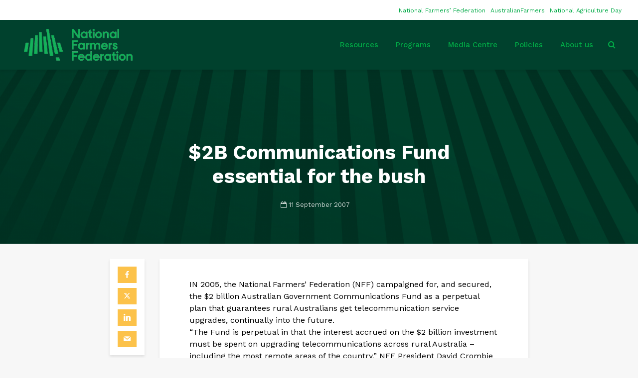

--- FILE ---
content_type: text/html; charset=UTF-8
request_url: https://nff.org.au/media-release/2b-communications-fund-essential-for-the-bush/
body_size: 20108
content:
<!DOCTYPE html>
<html lang="en-AU" class="no-js">
<head>
	<meta charset="UTF-8">
	<meta name="viewport" content="width=device-width,initial-scale=1.0">
		<link rel="pingback" href="https://nff.org.au/xmlrpc.php">
	<link rel="profile" href="https://gmpg.org/xfn/11" />
		<meta name='robots' content='index, follow, max-image-preview:large, max-snippet:-1, max-video-preview:-1' />

	<!-- This site is optimized with the Yoast SEO Premium plugin v26.5 (Yoast SEO v26.5) - https://yoast.com/wordpress/plugins/seo/ -->
	<title>$2B Communications Fund essential for the bush - National Farmers&#039; Federation</title>
	<link rel="canonical" href="https://nff.org.au/media-release/2b-communications-fund-essential-for-the-bush/" />
	<meta property="og:locale" content="en_US" />
	<meta property="og:type" content="article" />
	<meta property="og:title" content="$2B Communications Fund essential for the bush - National Farmers&#039; Federation" />
	<meta property="og:description" content="IN 2005, the National Farmers’ Federation (NFF) campaigned for, and secured, the $2 billion Australian Government Communications Fund as a perpetual plan that guarantees rural Australians get telecommunication service upgrades, continually into the future. “The Fund is perpetual in that the interest accrued on the $2 billion investment must be spent on upgrading telecommunications across [&hellip;]" />
	<meta property="og:url" content="https://nff.org.au/media-release/2b-communications-fund-essential-for-the-bush/" />
	<meta property="og:site_name" content="National Farmers&#039; Federation" />
	<meta property="article:publisher" content="https://facebook.com/nationalfarmers" />
	<meta property="article:published_time" content="2007-09-11T00:00:00+00:00" />
	<meta property="og:image" content="https://nff.org.au/wp-content/uploads/2018/07/leaf-lg.jpg" />
	<meta property="og:image:width" content="1500" />
	<meta property="og:image:height" content="840" />
	<meta property="og:image:type" content="image/jpeg" />
	<meta name="author" content="AustralianFarmers" />
	<meta name="twitter:card" content="summary_large_image" />
	<meta name="twitter:creator" content="@nationalfarmers" />
	<meta name="twitter:site" content="@nationalfarmers" />
	<meta name="twitter:label1" content="Written by" />
	<meta name="twitter:data1" content="AustralianFarmers" />
	<meta name="twitter:label2" content="Est. reading time" />
	<meta name="twitter:data2" content="1 minute" />
	<script type="application/ld+json" class="yoast-schema-graph">{"@context":"https://schema.org","@graph":[{"@type":"Article","@id":"https://nff.org.au/media-release/2b-communications-fund-essential-for-the-bush/#article","isPartOf":{"@id":"https://nff.org.au/media-release/2b-communications-fund-essential-for-the-bush/"},"author":{"name":"AustralianFarmers","@id":"https://nff.org.au/#/schema/person/eefe5dc78acf94984ea3098948b3d3d6"},"headline":"$2B Communications Fund essential for the bush","datePublished":"2007-09-11T00:00:00+00:00","mainEntityOfPage":{"@id":"https://nff.org.au/media-release/2b-communications-fund-essential-for-the-bush/"},"wordCount":234,"commentCount":0,"publisher":{"@id":"https://nff.org.au/#organization"},"articleSection":["Media Release"],"inLanguage":"en-AU","potentialAction":[{"@type":"CommentAction","name":"Comment","target":["https://nff.org.au/media-release/2b-communications-fund-essential-for-the-bush/#respond"]}]},{"@type":"WebPage","@id":"https://nff.org.au/media-release/2b-communications-fund-essential-for-the-bush/","url":"https://nff.org.au/media-release/2b-communications-fund-essential-for-the-bush/","name":"$2B Communications Fund essential for the bush - National Farmers&#039; Federation","isPartOf":{"@id":"https://nff.org.au/#website"},"datePublished":"2007-09-11T00:00:00+00:00","breadcrumb":{"@id":"https://nff.org.au/media-release/2b-communications-fund-essential-for-the-bush/#breadcrumb"},"inLanguage":"en-AU","potentialAction":[{"@type":"ReadAction","target":["https://nff.org.au/media-release/2b-communications-fund-essential-for-the-bush/"]}]},{"@type":"BreadcrumbList","@id":"https://nff.org.au/media-release/2b-communications-fund-essential-for-the-bush/#breadcrumb","itemListElement":[{"@type":"ListItem","position":1,"name":"Home","item":"https://nff.org.au/"},{"@type":"ListItem","position":2,"name":"Media Release","item":"https://nff.org.au/category/media-release/"},{"@type":"ListItem","position":3,"name":"$2B Communications Fund essential for the bush"}]},{"@type":"WebSite","@id":"https://nff.org.au/#website","url":"https://nff.org.au/","name":"National Farmers' Federation","description":"Leading Australian Agriculture","publisher":{"@id":"https://nff.org.au/#organization"},"potentialAction":[{"@type":"SearchAction","target":{"@type":"EntryPoint","urlTemplate":"https://nff.org.au/?s={search_term_string}"},"query-input":{"@type":"PropertyValueSpecification","valueRequired":true,"valueName":"search_term_string"}}],"inLanguage":"en-AU"},{"@type":"Organization","@id":"https://nff.org.au/#organization","name":"National Farmers' Federation","url":"https://nff.org.au/","logo":{"@type":"ImageObject","inLanguage":"en-AU","@id":"https://nff.org.au/#/schema/logo/image/","url":"https://nff.org.au/wp-content/uploads/2019/12/NFF_Web_std.png","contentUrl":"https://nff.org.au/wp-content/uploads/2019/12/NFF_Web_std.png","width":350,"height":138,"caption":"National Farmers' Federation"},"image":{"@id":"https://nff.org.au/#/schema/logo/image/"},"sameAs":["https://facebook.com/nationalfarmers","https://x.com/nationalfarmers","https://instagram.com/australianfarmers"]},{"@type":"Person","@id":"https://nff.org.au/#/schema/person/eefe5dc78acf94984ea3098948b3d3d6","name":"AustralianFarmers","image":{"@type":"ImageObject","inLanguage":"en-AU","@id":"https://nff.org.au/#/schema/person/image/","url":"https://secure.gravatar.com/avatar/?s=96&d=mm&r=g","contentUrl":"https://secure.gravatar.com/avatar/?s=96&d=mm&r=g","caption":"AustralianFarmers"}}]}</script>
	<!-- / Yoast SEO Premium plugin. -->


<link rel='dns-prefetch' href='//fonts.googleapis.com' />
<link rel="alternate" type="application/rss+xml" title="National Farmers&#039; Federation &raquo; Feed" href="https://nff.org.au/feed/" />
<link rel="alternate" type="application/rss+xml" title="National Farmers&#039; Federation &raquo; Comments Feed" href="https://nff.org.au/comments/feed/" />
<link rel="alternate" type="application/rss+xml" title="National Farmers&#039; Federation &raquo; $2B Communications Fund essential for the bush Comments Feed" href="https://nff.org.au/media-release/2b-communications-fund-essential-for-the-bush/feed/" />
<link rel="alternate" title="oEmbed (JSON)" type="application/json+oembed" href="https://nff.org.au/wp-json/oembed/1.0/embed?url=https%3A%2F%2Fnff.org.au%2Fmedia-release%2F2b-communications-fund-essential-for-the-bush%2F" />
<link rel="alternate" title="oEmbed (XML)" type="text/xml+oembed" href="https://nff.org.au/wp-json/oembed/1.0/embed?url=https%3A%2F%2Fnff.org.au%2Fmedia-release%2F2b-communications-fund-essential-for-the-bush%2F&#038;format=xml" />
		<!-- This site uses the Google Analytics by MonsterInsights plugin v9.10.1 - Using Analytics tracking - https://www.monsterinsights.com/ -->
							<script src="//www.googletagmanager.com/gtag/js?id=G-NB6MF0PMK5"  data-cfasync="false" data-wpfc-render="false" type="text/javascript" async></script>
			<script data-cfasync="false" data-wpfc-render="false" type="text/javascript">
				var mi_version = '9.10.1';
				var mi_track_user = true;
				var mi_no_track_reason = '';
								var MonsterInsightsDefaultLocations = {"page_location":"https:\/\/nff.org.au\/media-release\/2b-communications-fund-essential-for-the-bush\/"};
								if ( typeof MonsterInsightsPrivacyGuardFilter === 'function' ) {
					var MonsterInsightsLocations = (typeof MonsterInsightsExcludeQuery === 'object') ? MonsterInsightsPrivacyGuardFilter( MonsterInsightsExcludeQuery ) : MonsterInsightsPrivacyGuardFilter( MonsterInsightsDefaultLocations );
				} else {
					var MonsterInsightsLocations = (typeof MonsterInsightsExcludeQuery === 'object') ? MonsterInsightsExcludeQuery : MonsterInsightsDefaultLocations;
				}

								var disableStrs = [
										'ga-disable-G-NB6MF0PMK5',
									];

				/* Function to detect opted out users */
				function __gtagTrackerIsOptedOut() {
					for (var index = 0; index < disableStrs.length; index++) {
						if (document.cookie.indexOf(disableStrs[index] + '=true') > -1) {
							return true;
						}
					}

					return false;
				}

				/* Disable tracking if the opt-out cookie exists. */
				if (__gtagTrackerIsOptedOut()) {
					for (var index = 0; index < disableStrs.length; index++) {
						window[disableStrs[index]] = true;
					}
				}

				/* Opt-out function */
				function __gtagTrackerOptout() {
					for (var index = 0; index < disableStrs.length; index++) {
						document.cookie = disableStrs[index] + '=true; expires=Thu, 31 Dec 2099 23:59:59 UTC; path=/';
						window[disableStrs[index]] = true;
					}
				}

				if ('undefined' === typeof gaOptout) {
					function gaOptout() {
						__gtagTrackerOptout();
					}
				}
								window.dataLayer = window.dataLayer || [];

				window.MonsterInsightsDualTracker = {
					helpers: {},
					trackers: {},
				};
				if (mi_track_user) {
					function __gtagDataLayer() {
						dataLayer.push(arguments);
					}

					function __gtagTracker(type, name, parameters) {
						if (!parameters) {
							parameters = {};
						}

						if (parameters.send_to) {
							__gtagDataLayer.apply(null, arguments);
							return;
						}

						if (type === 'event') {
														parameters.send_to = monsterinsights_frontend.v4_id;
							var hookName = name;
							if (typeof parameters['event_category'] !== 'undefined') {
								hookName = parameters['event_category'] + ':' + name;
							}

							if (typeof MonsterInsightsDualTracker.trackers[hookName] !== 'undefined') {
								MonsterInsightsDualTracker.trackers[hookName](parameters);
							} else {
								__gtagDataLayer('event', name, parameters);
							}
							
						} else {
							__gtagDataLayer.apply(null, arguments);
						}
					}

					__gtagTracker('js', new Date());
					__gtagTracker('set', {
						'developer_id.dZGIzZG': true,
											});
					if ( MonsterInsightsLocations.page_location ) {
						__gtagTracker('set', MonsterInsightsLocations);
					}
										__gtagTracker('config', 'G-NB6MF0PMK5', {"forceSSL":"true"} );
										window.gtag = __gtagTracker;										(function () {
						/* https://developers.google.com/analytics/devguides/collection/analyticsjs/ */
						/* ga and __gaTracker compatibility shim. */
						var noopfn = function () {
							return null;
						};
						var newtracker = function () {
							return new Tracker();
						};
						var Tracker = function () {
							return null;
						};
						var p = Tracker.prototype;
						p.get = noopfn;
						p.set = noopfn;
						p.send = function () {
							var args = Array.prototype.slice.call(arguments);
							args.unshift('send');
							__gaTracker.apply(null, args);
						};
						var __gaTracker = function () {
							var len = arguments.length;
							if (len === 0) {
								return;
							}
							var f = arguments[len - 1];
							if (typeof f !== 'object' || f === null || typeof f.hitCallback !== 'function') {
								if ('send' === arguments[0]) {
									var hitConverted, hitObject = false, action;
									if ('event' === arguments[1]) {
										if ('undefined' !== typeof arguments[3]) {
											hitObject = {
												'eventAction': arguments[3],
												'eventCategory': arguments[2],
												'eventLabel': arguments[4],
												'value': arguments[5] ? arguments[5] : 1,
											}
										}
									}
									if ('pageview' === arguments[1]) {
										if ('undefined' !== typeof arguments[2]) {
											hitObject = {
												'eventAction': 'page_view',
												'page_path': arguments[2],
											}
										}
									}
									if (typeof arguments[2] === 'object') {
										hitObject = arguments[2];
									}
									if (typeof arguments[5] === 'object') {
										Object.assign(hitObject, arguments[5]);
									}
									if ('undefined' !== typeof arguments[1].hitType) {
										hitObject = arguments[1];
										if ('pageview' === hitObject.hitType) {
											hitObject.eventAction = 'page_view';
										}
									}
									if (hitObject) {
										action = 'timing' === arguments[1].hitType ? 'timing_complete' : hitObject.eventAction;
										hitConverted = mapArgs(hitObject);
										__gtagTracker('event', action, hitConverted);
									}
								}
								return;
							}

							function mapArgs(args) {
								var arg, hit = {};
								var gaMap = {
									'eventCategory': 'event_category',
									'eventAction': 'event_action',
									'eventLabel': 'event_label',
									'eventValue': 'event_value',
									'nonInteraction': 'non_interaction',
									'timingCategory': 'event_category',
									'timingVar': 'name',
									'timingValue': 'value',
									'timingLabel': 'event_label',
									'page': 'page_path',
									'location': 'page_location',
									'title': 'page_title',
									'referrer' : 'page_referrer',
								};
								for (arg in args) {
																		if (!(!args.hasOwnProperty(arg) || !gaMap.hasOwnProperty(arg))) {
										hit[gaMap[arg]] = args[arg];
									} else {
										hit[arg] = args[arg];
									}
								}
								return hit;
							}

							try {
								f.hitCallback();
							} catch (ex) {
							}
						};
						__gaTracker.create = newtracker;
						__gaTracker.getByName = newtracker;
						__gaTracker.getAll = function () {
							return [];
						};
						__gaTracker.remove = noopfn;
						__gaTracker.loaded = true;
						window['__gaTracker'] = __gaTracker;
					})();
									} else {
										console.log("");
					(function () {
						function __gtagTracker() {
							return null;
						}

						window['__gtagTracker'] = __gtagTracker;
						window['gtag'] = __gtagTracker;
					})();
									}
			</script>
							<!-- / Google Analytics by MonsterInsights -->
		<style id='wp-img-auto-sizes-contain-inline-css' type='text/css'>
img:is([sizes=auto i],[sizes^="auto," i]){contain-intrinsic-size:3000px 1500px}
/*# sourceURL=wp-img-auto-sizes-contain-inline-css */
</style>
<style id='wp-emoji-styles-inline-css' type='text/css'>

	img.wp-smiley, img.emoji {
		display: inline !important;
		border: none !important;
		box-shadow: none !important;
		height: 1em !important;
		width: 1em !important;
		margin: 0 0.07em !important;
		vertical-align: -0.1em !important;
		background: none !important;
		padding: 0 !important;
	}
/*# sourceURL=wp-emoji-styles-inline-css */
</style>
<link rel='stylesheet' id='wp-block-library-css' href='https://nff.org.au/wp-includes/css/dist/block-library/style.min.css?ver=6.9' type='text/css' media='all' />
<style id='classic-theme-styles-inline-css' type='text/css'>
/*! This file is auto-generated */
.wp-block-button__link{color:#fff;background-color:#32373c;border-radius:9999px;box-shadow:none;text-decoration:none;padding:calc(.667em + 2px) calc(1.333em + 2px);font-size:1.125em}.wp-block-file__button{background:#32373c;color:#fff;text-decoration:none}
/*# sourceURL=/wp-includes/css/classic-themes.min.css */
</style>
<link rel='stylesheet' id='hashabr-block-style-css' href='https://nff.org.au/wp-content/plugins/hashbar-wp-notification-bar/assets/css/block-style-index.css?ver=1.7.5' type='text/css' media='all' />
<link rel='stylesheet' id='hashbar-frontend-css' href='https://nff.org.au/wp-content/plugins/hashbar-wp-notification-bar/assets/css/frontend.css?ver=1.7.5' type='text/css' media='all' />
<style id='global-styles-inline-css' type='text/css'>
:root{--wp--preset--aspect-ratio--square: 1;--wp--preset--aspect-ratio--4-3: 4/3;--wp--preset--aspect-ratio--3-4: 3/4;--wp--preset--aspect-ratio--3-2: 3/2;--wp--preset--aspect-ratio--2-3: 2/3;--wp--preset--aspect-ratio--16-9: 16/9;--wp--preset--aspect-ratio--9-16: 9/16;--wp--preset--color--black: #000000;--wp--preset--color--cyan-bluish-gray: #abb8c3;--wp--preset--color--white: #ffffff;--wp--preset--color--pale-pink: #f78da7;--wp--preset--color--vivid-red: #cf2e2e;--wp--preset--color--luminous-vivid-orange: #ff6900;--wp--preset--color--luminous-vivid-amber: #fcb900;--wp--preset--color--light-green-cyan: #7bdcb5;--wp--preset--color--vivid-green-cyan: #00d084;--wp--preset--color--pale-cyan-blue: #8ed1fc;--wp--preset--color--vivid-cyan-blue: #0693e3;--wp--preset--color--vivid-purple: #9b51e0;--wp--preset--color--gridlove-acc: #fcc24a;--wp--preset--color--gridlove-meta: #818181;--wp--preset--color--gridlove-txt: #000000;--wp--preset--color--gridlove-bg: #ffffff;--wp--preset--color--gridlove-highlight-acc: #fcc24a;--wp--preset--color--gridlove-highlight-txt: #ffffff;--wp--preset--color--gridlove-highlight-bg: #00aa46;--wp--preset--color--gridlove-cat-2: #00aa46;--wp--preset--color--gridlove-cat-3: #fcc24a;--wp--preset--color--gridlove-cat-4: #ea6255;--wp--preset--gradient--vivid-cyan-blue-to-vivid-purple: linear-gradient(135deg,rgb(6,147,227) 0%,rgb(155,81,224) 100%);--wp--preset--gradient--light-green-cyan-to-vivid-green-cyan: linear-gradient(135deg,rgb(122,220,180) 0%,rgb(0,208,130) 100%);--wp--preset--gradient--luminous-vivid-amber-to-luminous-vivid-orange: linear-gradient(135deg,rgb(252,185,0) 0%,rgb(255,105,0) 100%);--wp--preset--gradient--luminous-vivid-orange-to-vivid-red: linear-gradient(135deg,rgb(255,105,0) 0%,rgb(207,46,46) 100%);--wp--preset--gradient--very-light-gray-to-cyan-bluish-gray: linear-gradient(135deg,rgb(238,238,238) 0%,rgb(169,184,195) 100%);--wp--preset--gradient--cool-to-warm-spectrum: linear-gradient(135deg,rgb(74,234,220) 0%,rgb(151,120,209) 20%,rgb(207,42,186) 40%,rgb(238,44,130) 60%,rgb(251,105,98) 80%,rgb(254,248,76) 100%);--wp--preset--gradient--blush-light-purple: linear-gradient(135deg,rgb(255,206,236) 0%,rgb(152,150,240) 100%);--wp--preset--gradient--blush-bordeaux: linear-gradient(135deg,rgb(254,205,165) 0%,rgb(254,45,45) 50%,rgb(107,0,62) 100%);--wp--preset--gradient--luminous-dusk: linear-gradient(135deg,rgb(255,203,112) 0%,rgb(199,81,192) 50%,rgb(65,88,208) 100%);--wp--preset--gradient--pale-ocean: linear-gradient(135deg,rgb(255,245,203) 0%,rgb(182,227,212) 50%,rgb(51,167,181) 100%);--wp--preset--gradient--electric-grass: linear-gradient(135deg,rgb(202,248,128) 0%,rgb(113,206,126) 100%);--wp--preset--gradient--midnight: linear-gradient(135deg,rgb(2,3,129) 0%,rgb(40,116,252) 100%);--wp--preset--font-size--small: 12.8px;--wp--preset--font-size--medium: 20px;--wp--preset--font-size--large: 20.8px;--wp--preset--font-size--x-large: 42px;--wp--preset--font-size--normal: 16px;--wp--preset--font-size--huge: 27.2px;--wp--preset--spacing--20: 0.44rem;--wp--preset--spacing--30: 0.67rem;--wp--preset--spacing--40: 1rem;--wp--preset--spacing--50: 1.5rem;--wp--preset--spacing--60: 2.25rem;--wp--preset--spacing--70: 3.38rem;--wp--preset--spacing--80: 5.06rem;--wp--preset--shadow--natural: 6px 6px 9px rgba(0, 0, 0, 0.2);--wp--preset--shadow--deep: 12px 12px 50px rgba(0, 0, 0, 0.4);--wp--preset--shadow--sharp: 6px 6px 0px rgba(0, 0, 0, 0.2);--wp--preset--shadow--outlined: 6px 6px 0px -3px rgb(255, 255, 255), 6px 6px rgb(0, 0, 0);--wp--preset--shadow--crisp: 6px 6px 0px rgb(0, 0, 0);}:where(.is-layout-flex){gap: 0.5em;}:where(.is-layout-grid){gap: 0.5em;}body .is-layout-flex{display: flex;}.is-layout-flex{flex-wrap: wrap;align-items: center;}.is-layout-flex > :is(*, div){margin: 0;}body .is-layout-grid{display: grid;}.is-layout-grid > :is(*, div){margin: 0;}:where(.wp-block-columns.is-layout-flex){gap: 2em;}:where(.wp-block-columns.is-layout-grid){gap: 2em;}:where(.wp-block-post-template.is-layout-flex){gap: 1.25em;}:where(.wp-block-post-template.is-layout-grid){gap: 1.25em;}.has-black-color{color: var(--wp--preset--color--black) !important;}.has-cyan-bluish-gray-color{color: var(--wp--preset--color--cyan-bluish-gray) !important;}.has-white-color{color: var(--wp--preset--color--white) !important;}.has-pale-pink-color{color: var(--wp--preset--color--pale-pink) !important;}.has-vivid-red-color{color: var(--wp--preset--color--vivid-red) !important;}.has-luminous-vivid-orange-color{color: var(--wp--preset--color--luminous-vivid-orange) !important;}.has-luminous-vivid-amber-color{color: var(--wp--preset--color--luminous-vivid-amber) !important;}.has-light-green-cyan-color{color: var(--wp--preset--color--light-green-cyan) !important;}.has-vivid-green-cyan-color{color: var(--wp--preset--color--vivid-green-cyan) !important;}.has-pale-cyan-blue-color{color: var(--wp--preset--color--pale-cyan-blue) !important;}.has-vivid-cyan-blue-color{color: var(--wp--preset--color--vivid-cyan-blue) !important;}.has-vivid-purple-color{color: var(--wp--preset--color--vivid-purple) !important;}.has-black-background-color{background-color: var(--wp--preset--color--black) !important;}.has-cyan-bluish-gray-background-color{background-color: var(--wp--preset--color--cyan-bluish-gray) !important;}.has-white-background-color{background-color: var(--wp--preset--color--white) !important;}.has-pale-pink-background-color{background-color: var(--wp--preset--color--pale-pink) !important;}.has-vivid-red-background-color{background-color: var(--wp--preset--color--vivid-red) !important;}.has-luminous-vivid-orange-background-color{background-color: var(--wp--preset--color--luminous-vivid-orange) !important;}.has-luminous-vivid-amber-background-color{background-color: var(--wp--preset--color--luminous-vivid-amber) !important;}.has-light-green-cyan-background-color{background-color: var(--wp--preset--color--light-green-cyan) !important;}.has-vivid-green-cyan-background-color{background-color: var(--wp--preset--color--vivid-green-cyan) !important;}.has-pale-cyan-blue-background-color{background-color: var(--wp--preset--color--pale-cyan-blue) !important;}.has-vivid-cyan-blue-background-color{background-color: var(--wp--preset--color--vivid-cyan-blue) !important;}.has-vivid-purple-background-color{background-color: var(--wp--preset--color--vivid-purple) !important;}.has-black-border-color{border-color: var(--wp--preset--color--black) !important;}.has-cyan-bluish-gray-border-color{border-color: var(--wp--preset--color--cyan-bluish-gray) !important;}.has-white-border-color{border-color: var(--wp--preset--color--white) !important;}.has-pale-pink-border-color{border-color: var(--wp--preset--color--pale-pink) !important;}.has-vivid-red-border-color{border-color: var(--wp--preset--color--vivid-red) !important;}.has-luminous-vivid-orange-border-color{border-color: var(--wp--preset--color--luminous-vivid-orange) !important;}.has-luminous-vivid-amber-border-color{border-color: var(--wp--preset--color--luminous-vivid-amber) !important;}.has-light-green-cyan-border-color{border-color: var(--wp--preset--color--light-green-cyan) !important;}.has-vivid-green-cyan-border-color{border-color: var(--wp--preset--color--vivid-green-cyan) !important;}.has-pale-cyan-blue-border-color{border-color: var(--wp--preset--color--pale-cyan-blue) !important;}.has-vivid-cyan-blue-border-color{border-color: var(--wp--preset--color--vivid-cyan-blue) !important;}.has-vivid-purple-border-color{border-color: var(--wp--preset--color--vivid-purple) !important;}.has-vivid-cyan-blue-to-vivid-purple-gradient-background{background: var(--wp--preset--gradient--vivid-cyan-blue-to-vivid-purple) !important;}.has-light-green-cyan-to-vivid-green-cyan-gradient-background{background: var(--wp--preset--gradient--light-green-cyan-to-vivid-green-cyan) !important;}.has-luminous-vivid-amber-to-luminous-vivid-orange-gradient-background{background: var(--wp--preset--gradient--luminous-vivid-amber-to-luminous-vivid-orange) !important;}.has-luminous-vivid-orange-to-vivid-red-gradient-background{background: var(--wp--preset--gradient--luminous-vivid-orange-to-vivid-red) !important;}.has-very-light-gray-to-cyan-bluish-gray-gradient-background{background: var(--wp--preset--gradient--very-light-gray-to-cyan-bluish-gray) !important;}.has-cool-to-warm-spectrum-gradient-background{background: var(--wp--preset--gradient--cool-to-warm-spectrum) !important;}.has-blush-light-purple-gradient-background{background: var(--wp--preset--gradient--blush-light-purple) !important;}.has-blush-bordeaux-gradient-background{background: var(--wp--preset--gradient--blush-bordeaux) !important;}.has-luminous-dusk-gradient-background{background: var(--wp--preset--gradient--luminous-dusk) !important;}.has-pale-ocean-gradient-background{background: var(--wp--preset--gradient--pale-ocean) !important;}.has-electric-grass-gradient-background{background: var(--wp--preset--gradient--electric-grass) !important;}.has-midnight-gradient-background{background: var(--wp--preset--gradient--midnight) !important;}.has-small-font-size{font-size: var(--wp--preset--font-size--small) !important;}.has-medium-font-size{font-size: var(--wp--preset--font-size--medium) !important;}.has-large-font-size{font-size: var(--wp--preset--font-size--large) !important;}.has-x-large-font-size{font-size: var(--wp--preset--font-size--x-large) !important;}
:where(.wp-block-post-template.is-layout-flex){gap: 1.25em;}:where(.wp-block-post-template.is-layout-grid){gap: 1.25em;}
:where(.wp-block-term-template.is-layout-flex){gap: 1.25em;}:where(.wp-block-term-template.is-layout-grid){gap: 1.25em;}
:where(.wp-block-columns.is-layout-flex){gap: 2em;}:where(.wp-block-columns.is-layout-grid){gap: 2em;}
:root :where(.wp-block-pullquote){font-size: 1.5em;line-height: 1.6;}
/*# sourceURL=global-styles-inline-css */
</style>
<link rel='stylesheet' id='mks_shortcodes_simple_line_icons-css' href='https://nff.org.au/wp-content/plugins/meks-flexible-shortcodes/css/simple-line/simple-line-icons.css?ver=1.3.8' type='text/css' media='screen' />
<link rel='stylesheet' id='mks_shortcodes_css-css' href='https://nff.org.au/wp-content/plugins/meks-flexible-shortcodes/css/style.css?ver=1.3.8' type='text/css' media='screen' />
<link rel='stylesheet' id='ppress-frontend-css' href='https://nff.org.au/wp-content/plugins/wp-user-avatar/assets/css/frontend.min.css?ver=4.16.8' type='text/css' media='all' />
<link rel='stylesheet' id='ppress-flatpickr-css' href='https://nff.org.au/wp-content/plugins/wp-user-avatar/assets/flatpickr/flatpickr.min.css?ver=4.16.8' type='text/css' media='all' />
<link rel='stylesheet' id='ppress-select2-css' href='https://nff.org.au/wp-content/plugins/wp-user-avatar/assets/select2/select2.min.css?ver=6.9' type='text/css' media='all' />
<link rel='stylesheet' id='search-filter-plugin-styles-css' href='https://nff.org.au/wp-content/plugins/search-filter-pro/public/assets/css/search-filter.min.css?ver=2.5.0' type='text/css' media='all' />
<link rel='stylesheet' id='gridlove-fonts-css' href='https://fonts.googleapis.com/css?family=Work+Sans%3A400%2C700%2C500&#038;subset=latin&#038;ver=2.1.2' type='text/css' media='all' />
<link rel='stylesheet' id='gridlove-main-css' href='https://nff.org.au/wp-content/themes/gridlove/assets/css/min.css?ver=2.1.2' type='text/css' media='all' />
<style id='gridlove-main-inline-css' type='text/css'>
body{font-size: 16px;}h1, .h1 {font-size: 40px;}h2, .h2,.col-lg-12 .gridlove-post-b .h3 {font-size: 26px;}h3, .h3 {font-size: 22px;}h4, .h4 {font-size: 20px;}h5, .h5 {font-size: 18px;}h6, .h6 {font-size: 16px;}.widget, .gridlove-header-responsive .sub-menu, .gridlove-site-header .sub-menu{font-size: 14px;}.gridlove-main-navigation {font-size: 15px;}.gridlove-post {font-size: 14px;}body{background-color: #f7f7f7;color: #000000;font-family: 'Work Sans';font-weight: ;}h1, h2, h3, h4, h5, h6,.h1, .h2, .h3, .h4, .h5, .h6,blockquote,thead td,.comment-author b,q:before,#bbpress-forums .bbp-forum-title, #bbpress-forums .bbp-topic-permalink{color: #000000;font-family: 'Work Sans';font-weight: 700;}.gridlove-main-nav a,.gridlove-posts-widget a{font-family: 'Work Sans';font-weight: 500;}.gridlove-header-top{background-color: #ffffff;color: #00aa46;}.gridlove-header-top a{color: #00aa46;}.gridlove-header-top a:hover{color: #fcc24a;}.gridlove-header-wrapper,.gridlove-header-middle .sub-menu,.gridlove-header-responsive,.gridlove-header-responsive .sub-menu{background-color:#00412d; }.gridlove-header-middle,.gridlove-header-middle a,.gridlove-header-responsive,.gridlove-header-responsive a{color: #00aa46;}.gridlove-header-middle a:hover,.gridlove-header-middle .gridlove-sidebar-action:hover,.gridlove-header-middle .gridlove-actions-button > span:hover,.gridlove-header-middle .current_page_item > a,.gridlove-header-middle .current_page_ancestor > a,.gridlove-header-middle .current-menu-item > a,.gridlove-header-middle .current-menu-ancestor > a,.gridlove-header-middle .gridlove-category-menu article:hover a,.gridlove-header-responsive a:hover{color: #fcc24a;}.gridlove-header-middle .active>span,.gridlove-header-middle .gridlove-main-nav>li.menu-item-has-children:hover>a,.gridlove-header-middle .gridlove-social-icons:hover>span,.gridlove-header-responsive .active>span{background-color: rgba(0,170,70,0.05)}.gridlove-header-middle .gridlove-button-search{background-color: #fcc24a;}.gridlove-header-middle .gridlove-search-form input{border-color: rgba(0,170,70,0.1)}.gridlove-header-middle .sub-menu,.gridlove-header-responsive .sub-menu{border-top: 1px solid rgba(0,170,70,0.05)}.gridlove-header-middle{height: 100px;}.gridlove-logo{max-height: 100px;}.gridlove-branding-bg{background:#f0233b;}.gridlove-header-responsive .gridlove-actions-button:hover >span{color:#fcc24a;}.gridlove-sidebar-action .gridlove-bars:before,.gridlove-sidebar-action .gridlove-bars:after{background:#00aa46;}.gridlove-sidebar-action:hover .gridlove-bars:before,.gridlove-sidebar-action:hover .gridlove-bars:after{background:#fcc24a;}.gridlove-sidebar-action .gridlove-bars{border-color: #00aa46;}.gridlove-sidebar-action:hover .gridlove-bars{border-color:#fcc24a;}.gridlove-header-bottom .sub-menu{ background-color:#00412d;}.gridlove-header-bottom .sub-menu a{color:#00aa46;}.gridlove-header-bottom .sub-menu a:hover,.gridlove-header-bottom .gridlove-category-menu article:hover a{color:#009cff;}.gridlove-header-bottom{background-color:#f2f2f2;}.gridlove-header-bottom,.gridlove-header-bottom a{color: #111111;}.gridlove-header-bottom a:hover,.gridlove-header-bottom .gridlove-sidebar-action:hover,.gridlove-header-bottom .gridlove-actions-button > span:hover,.gridlove-header-bottom .current_page_item > a,.gridlove-header-bottom .current_page_ancestor > a,.gridlove-header-bottom .current-menu-item > a,.gridlove-header-bottom .current-menu-ancestor > a {color: #009cff;}.gridlove-header-bottom .active>span,.gridlove-header-bottom .gridlove-main-nav>li.menu-item-has-children:hover>a,.gridlove-header-bottom .gridlove-social-icons:hover>span{background-color: rgba(17,17,17,0.05)}.gridlove-header-bottom .gridlove-search-form input{border-color: rgba(17,17,17,0.1)}.gridlove-header-bottom,.gridlove-header-bottom .sub-menu{border-top: 1px solid rgba(17,17,17,0.07)}.gridlove-header-bottom .gridlove-button-search{background-color: #009cff;}.gridlove-header-sticky,.gridlove-header-sticky .sub-menu{background-color:#00412d; }.gridlove-header-sticky,.gridlove-header-sticky a{color: #00aa46;}.gridlove-header-sticky a:hover,.gridlove-header-sticky .gridlove-sidebar-action:hover,.gridlove-header-sticky .gridlove-actions-button > span:hover,.gridlove-header-sticky .current_page_item > a,.gridlove-header-sticky .current_page_ancestor > a,.gridlove-header-sticky .current-menu-item > a,.gridlove-header-sticky .current-menu-ancestor > a,.gridlove-header-sticky .gridlove-category-menu article:hover a{color: #fcc24a;}.gridlove-header-sticky .active>span,.gridlove-header-sticky .gridlove-main-nav>li.menu-item-has-children:hover>a,.gridlove-header-sticky .gridlove-social-icons:hover>span{background-color: rgba(0,170,70,0.05)}.gridlove-header-sticky .gridlove-search-form input{border-color: rgba(0,170,70,0.1)}.gridlove-header-sticky .sub-menu{border-top: 1px solid rgba(0,170,70,0.05)}.gridlove-header-sticky .gridlove-button-search{background-color: #fcc24a;}.gridlove-cover-area,.gridlove-cover{height:350px; }.gridlove-cover-area .gridlove-cover-bg img{width:2500px; }.gridlove-box,#disqus_thread{background: #ffffff;}a{color: #000000;}.entry-title a{ color: #000000;}a:hover,.comment-reply-link,#cancel-comment-reply-link,.gridlove-box .entry-title a:hover,.gridlove-posts-widget article:hover a{color: #fcc24a;}.entry-content p a,.widget_text a,.entry-content ul a,.entry-content ol a,.gridlove-text-module-content p a{color: #fcc24a; border-color: rgba(252,194,74,0.8);}.entry-content p a:hover,.widget_text a:hover,.entry-content ul a:hover,.entry-content ol a:hover,.gridlove-text-module-content p a:hover{border-bottom: 1px solid transparent;}.comment-reply-link:hover,.gallery .gallery-item a:after, .wp-block-gallery .blocks-gallery-item a:after,.wp-block-gallery figure a:after,.entry-content a.gridlove-popup-img {color: #000000; }.gridlove-post-b .box-col-b:only-child .entry-title a,.gridlove-post-d .entry-overlay:only-child .entry-title a{color: #000000;}.gridlove-post-b .box-col-b:only-child .entry-title a:hover,.gridlove-post-d .entry-overlay:only-child .entry-title a:hover,.gridlove-content .entry-header .gridlove-breadcrumbs a,.gridlove-content .entry-header .gridlove-breadcrumbs a:hover,.module-header .gridlove-breadcrumbs a,.module-header .gridlove-breadcrumbs a:hover { color: #fcc24a; }.gridlove-post-b .box-col-b:only-child .meta-item,.gridlove-post-b .box-col-b:only-child .entry-meta a,.gridlove-post-b .box-col-b:only-child .entry-meta span,.gridlove-post-d .entry-overlay:only-child .meta-item,.gridlove-post-d .entry-overlay:only-child .entry-meta a,.gridlove-post-d .entry-overlay:only-child .entry-meta span {color: #818181;}.entry-meta .meta-item, .entry-meta a, .entry-meta span,.comment-metadata a{color: #818181;}blockquote{color: rgba(0,0,0,0.8);}blockquote:before{color: rgba(0,0,0,0.15);}.entry-meta a:hover{color: #000000;}.widget_tag_cloud a,.entry-tags a,.entry-content .wp-block-tag-cloud a{ background: rgba(0,0,0,0.1); color: #000000; }.submit,.gridlove-button,.mks_autor_link_wrap a,.mks_read_more a,input[type="submit"],button[type="submit"],.gridlove-cat, .gridlove-pill,.gridlove-button-search,body div.wpforms-container-full .wpforms-form input[type=submit], body div.wpforms-container-full .wpforms-form button[type=submit], body div.wpforms-container-full .wpforms-form .wpforms-page-button,.add_to_cart_button{color:#FFF;background-color: #fcc24a;}body div.wpforms-container-full .wpforms-form input[type=submit]:hover, body div.wpforms-container-full .wpforms-form input[type=submit]:focus, body div.wpforms-container-full .wpforms-form input[type=submit]:active, body div.wpforms-container-full .wpforms-form button[type=submit]:hover, body div.wpforms-container-full .wpforms-form button[type=submit]:focus, body div.wpforms-container-full .wpforms-form button[type=submit]:active, body div.wpforms-container-full .wpforms-form .wpforms-page-button:hover, body div.wpforms-container-full .wpforms-form .wpforms-page-button:active, body div.wpforms-container-full .wpforms-form .wpforms-page-button:focus {color:#FFF;background-color: #fcc24a;}.wp-block-button__link{background-color: #fcc24a; }.gridlove-button:hover,.add_to_cart_button:hover{color:#FFF;}.gridlove-share a:hover{background:rgba(17, 17, 17, .8);color:#FFF;}.gridlove-pill:hover,.gridlove-author-links a:hover,.entry-category a:hover{background: #111;color: #FFF;}.gridlove-cover-content .entry-category a:hover,.entry-overlay .entry-category a:hover,.gridlove-highlight .entry-category a:hover,.gridlove-box.gridlove-post-d .entry-overlay .entry-category a:hover,.gridlove-post-a .entry-category a:hover,.gridlove-highlight .gridlove-format-icon{background: #FFF;color: #111;}.gridlove-author, .gridlove-prev-next-nav,.comment .comment-respond{border-color: rgba(0,0,0,0.1);}.gridlove-load-more a,.gridlove-pagination .gridlove-next a,.gridlove-pagination .gridlove-prev a,.gridlove-pagination .next,.gridlove-pagination .prev,.gridlove-infinite-scroll a,.double-bounce1, .double-bounce2,.gridlove-link-pages > span,.module-actions ul.page-numbers span.page-numbers{color:#FFF;background-color: #fcc24a;}.gridlove-pagination .current{background-color:rgba(0,0,0,0.1);}.gridlove-highlight{background: #00aa46;}.gridlove-highlight,.gridlove-highlight h4,.gridlove-highlight a{color: #ffffff;}.gridlove-highlight .entry-meta .meta-item, .gridlove-highlight .entry-meta a, .gridlove-highlight .entry-meta span,.gridlove-highlight p{color: rgba(255,255,255,0.8);}.gridlove-highlight .gridlove-author-links .fa-link,.gridlove-highlight .gridlove_category_widget .gridlove-full-color li a:after{background: #fcc24a;}.gridlove-highlight .entry-meta a:hover{color: #ffffff;}.gridlove-highlight.gridlove-post-d .entry-image a:after{background-color: rgba(0,170,70,0.7);}.gridlove-highlight.gridlove-post-d:hover .entry-image a:after{background-color: rgba(0,170,70,0.9);}.gridlove-highlight.gridlove-post-a .entry-image:hover>a:after, .gridlove-highlight.gridlove-post-b .entry-image:hover a:after{background-color: rgba(0,170,70,0.2);}.gridlove-highlight .gridlove-slider-controls > div{background-color: rgba(255,255,255,0.1);color: #ffffff; }.gridlove-highlight .gridlove-slider-controls > div:hover{background-color: rgba(255,255,255,0.3);color: #ffffff; }.gridlove-highlight.gridlove-box .entry-title a:hover{color: #fcc24a;}.gridlove-highlight.widget_meta a, .gridlove-highlight.widget_recent_entries li, .gridlove-highlight.widget_recent_comments li, .gridlove-highlight.widget_nav_menu a, .gridlove-highlight.widget_archive li, .gridlove-highlight.widget_pages a{border-color: rgba(255,255,255,0.1);}.gridlove-cover-content .entry-meta .meta-item, .gridlove-cover-content .entry-meta a, .gridlove-cover-content .entry-meta span,.gridlove-cover-area .gridlove-breadcrumbs,.gridlove-cover-area .gridlove-breadcrumbs a,.gridlove-cover-area .gridlove-breadcrumbs .breadcrumb_last,body .gridlove-content .entry-overlay .gridlove-breadcrumbs {color: rgba(255, 255, 255, .8);}.gridlove-cover-content .entry-meta a:hover,.gridlove-cover-area .gridlove-breadcrumbs a:hover {color: rgba(255, 255, 255, 1);}.module-title h2,.module-title .h2{ color: #000000; }.gridlove-action-link,.gridlove-slider-controls > div,.module-actions ul.page-numbers .next.page-numbers,.module-actions ul.page-numbers .prev.page-numbers{background: rgba(0,0,0,0.1); color: #000000; }.gridlove-slider-controls > div:hover,.gridlove-action-link:hover,.module-actions ul.page-numbers .next.page-numbers:hover,.module-actions ul.page-numbers .prev.page-numbers:hover{color: #000000;background: rgba(0,0,0,0.3); }.gridlove-pn-ico,.gridlove-author-links .fa-link{background: rgba(0,0,0,0.1); color: #000000;}.gridlove-prev-next-nav a:hover .gridlove-pn-ico{background: rgba(252,194,74,1); color: #ffffff;}.widget_meta a,.widget_recent_entries li,.widget_recent_comments li,.widget_nav_menu a,.widget_archive li,.widget_pages a,.widget_categories li,.gridlove_category_widget .gridlove-count-color li,.widget_categories .children li,.widget_archiv .children li{border-color: rgba(0,0,0,0.1);}.widget_recent_entries a:hover,.menu-item-has-children.active > span,.menu-item-has-children.active > a,.gridlove-nav-widget-acordion:hover,.widget_recent_comments .recentcomments a.url:hover{color: #fcc24a;}.widget_recent_comments .url,.post-date,.widget_recent_comments .recentcomments,.gridlove-nav-widget-acordion,.widget_archive li,.rss-date,.widget_categories li,.widget_archive li{color:#818181;}.widget_pages .children,.widget_nav_menu .sub-menu{background:#fcc24a;color:#FFF;}.widget_pages .children a,.widget_nav_menu .sub-menu a,.widget_nav_menu .sub-menu span,.widget_pages .children span{color:#FFF;}.widget_tag_cloud a:hover,.entry-tags a:hover,.entry-content .wp-block-tag-cloud a:hover{background: #fcc24a;color:#FFF;}.gridlove-footer{background: #00412d;color: #ffffff;}.gridlove-footer .widget-title{color: #ffffff;}.gridlove-footer a{color: rgba(0,170,70,0.8);}.gridlove-footer a:hover{color: #00aa46;}.gridlove-footer .widget_recent_comments .url, .gridlove-footer .post-date, .gridlove-footer .widget_recent_comments .recentcomments, .gridlove-footer .gridlove-nav-widget-acordion, .gridlove-footer .widget_archive li, .gridlove-footer .rss-date{color: rgba(255,255,255,0.8); }.gridlove-footer .widget_meta a, .gridlove-footer .widget_recent_entries li, .gridlove-footer .widget_recent_comments li, .gridlove-footer .widget_nav_menu a, .gridlove-footer .widget_archive li, .gridlove-footer .widget_pages a,.gridlove-footer table,.gridlove-footer td,.gridlove-footer th,.gridlove-footer .widget_calendar table,.gridlove-footer .widget.widget_categories select,.gridlove-footer .widget_calendar table tfoot tr td{border-color: rgba(255,255,255,0.2);}table,thead,td,th,.widget_calendar table{ border-color: rgba(0,0,0,0.1);}input[type="text"], input[type="email"],input[type="search"], input[type="url"], input[type="tel"], input[type="number"], input[type="date"], input[type="password"], select, textarea{border-color: rgba(0,0,0,0.2);}.gridlove-site-content div.mejs-container .mejs-controls {background-color: rgba(0,0,0,0.1);}body .gridlove-site-content .mejs-controls .mejs-time-rail .mejs-time-current{background: #fcc24a;}body .gridlove-site-content .mejs-video.mejs-container .mejs-controls{background-color: rgba(255,255,255,0.9);}.wp-block-cover .wp-block-cover-image-text, .wp-block-cover .wp-block-cover-text, .wp-block-cover h2, .wp-block-cover-image .wp-block-cover-image-text, .wp-block-cover-image .wp-block-cover-text, .wp-block-cover-image h2{font-family: 'Work Sans';font-weight: 700; }.wp-block-cover-image .wp-block-cover-image-text, .wp-block-cover-image h2{font-size: 26px;}.widget_display_replies li, .widget_display_topics li{ color:#818181; }.has-small-font-size{ font-size: 12px;}.has-large-font-size{ font-size: 20px;}.has-huge-font-size{ font-size: 25px;}@media(min-width: 1024px){.has-small-font-size{ font-size: 12px;}.has-normal-font-size{ font-size: 16px;}.has-large-font-size{ font-size: 20px;}.has-huge-font-size{ font-size: 27px;}}.has-gridlove-acc-background-color{ background-color: #fcc24a;}.has-gridlove-acc-color{ color: #fcc24a;}.has-gridlove-meta-background-color{ background-color: #818181;}.has-gridlove-meta-color{ color: #818181;}.has-gridlove-txt-background-color{ background-color: #000000;}.has-gridlove-txt-color{ color: #000000;}.has-gridlove-bg-background-color{ background-color: #ffffff;}.has-gridlove-bg-color{ color: #ffffff;}.has-gridlove-highlight-acc-background-color{ background-color: #fcc24a;}.has-gridlove-highlight-acc-color{ color: #fcc24a;}.has-gridlove-highlight-txt-background-color{ background-color: #ffffff;}.has-gridlove-highlight-txt-color{ color: #ffffff;}.has-gridlove-highlight-bg-background-color{ background-color: #00aa46;}.has-gridlove-highlight-bg-color{ color: #00aa46;}.has-gridlove-cat-2-background-color{ background-color: #00aa46;}.has-gridlove-cat-2-color{ color: #00aa46;}.has-gridlove-cat-3-background-color{ background-color: #fcc24a;}.has-gridlove-cat-3-color{ color: #fcc24a;}.has-gridlove-cat-4-background-color{ background-color: #ea6255;}.has-gridlove-cat-4-color{ color: #ea6255;}.gridlove-cats .gridlove-cat .entry-overlay-wrapper .entry-image:after, .gridlove-cat.gridlove-post-d .entry-image a:after { background-color: rgba(252,194,74,0.7); }.gridlove-cat.gridlove-post-d:hover .entry-image a:after { background-color: rgba(252,194,74,0.9); }.gridlove-cat-2{ background: #00aa46;}.gridlove-cat-col-2:hover{ color: #00aa46;}.gridlove-cats .gridlove-cat-2 .entry-overlay-wrapper .entry-image:after, .gridlove-cat-2.gridlove-post-d .entry-image a:after { background-color: rgba(0,170,70,0.7); }.gridlove-cat-2.gridlove-post-d:hover .entry-image a:after { background-color: rgba(0,170,70,0.9); }.gridlove-cat-3{ background: #fcc24a;}.gridlove-cat-col-3:hover{ color: #fcc24a;}.gridlove-cats .gridlove-cat-3 .entry-overlay-wrapper .entry-image:after, .gridlove-cat-3.gridlove-post-d .entry-image a:after { background-color: rgba(252,194,74,0.7); }.gridlove-cat-3.gridlove-post-d:hover .entry-image a:after { background-color: rgba(252,194,74,0.9); }.gridlove-cat-4{ background: #ea6255;}.gridlove-cat-col-4:hover{ color: #ea6255;}.gridlove-cats .gridlove-cat-4 .entry-overlay-wrapper .entry-image:after, .gridlove-cat-4.gridlove-post-d .entry-image a:after { background-color: rgba(234,98,85,0.7); }.gridlove-cat-4.gridlove-post-d:hover .entry-image a:after { background-color: rgba(234,98,85,0.9); }
/*# sourceURL=gridlove-main-inline-css */
</style>
<link rel='stylesheet' id='meks_instagram-widget-styles-css' href='https://nff.org.au/wp-content/plugins/meks-easy-instagram-widget/css/widget.css?ver=6.9' type='text/css' media='all' />
<link rel='stylesheet' id='meks-flickr-widget-css' href='https://nff.org.au/wp-content/plugins/meks-simple-flickr-widget/css/style.css?ver=1.3' type='text/css' media='all' />
<link rel='stylesheet' id='meks-author-widget-css' href='https://nff.org.au/wp-content/plugins/meks-smart-author-widget/css/style.css?ver=1.1.5' type='text/css' media='all' />
<link rel='stylesheet' id='meks-social-widget-css' href='https://nff.org.au/wp-content/plugins/meks-smart-social-widget/css/style.css?ver=1.6.5' type='text/css' media='all' />
<link rel='stylesheet' id='meks-themeforest-widget-css' href='https://nff.org.au/wp-content/plugins/meks-themeforest-smart-widget/css/style.css?ver=1.6' type='text/css' media='all' />
<link rel='stylesheet' id='meks_ess-main-css' href='https://nff.org.au/wp-content/plugins/meks-easy-social-share/assets/css/main.css?ver=1.3' type='text/css' media='all' />
<style id='meks_ess-main-inline-css' type='text/css'>

                body .meks_ess a {
                    background: #fcc24a !important;
                }
                body .meks_ess.transparent a::before, body .meks_ess.transparent a span, body .meks_ess.outline a span {
                    color: #fcc24a !important;
                }
                body .meks_ess.outline a::before {
                    color: #fcc24a !important;
                }
                body .meks_ess.outline a {
                    border-color: #fcc24a !important;
                }
                body .meks_ess.outline a:hover {
                    border-color: #fcc24a !important;
                }
            
/*# sourceURL=meks_ess-main-inline-css */
</style>
<link rel='stylesheet' id='tablepress-default-css' href='https://nff.org.au/wp-content/plugins/tablepress/css/build/default.css?ver=3.2.5' type='text/css' media='all' />
<script type="text/javascript" src="https://nff.org.au/wp-includes/js/jquery/jquery.min.js?ver=3.7.1" id="jquery-core-js"></script>
<script type="text/javascript" src="https://nff.org.au/wp-includes/js/jquery/jquery-migrate.min.js?ver=3.4.1" id="jquery-migrate-js"></script>
<script type="text/javascript" src="https://nff.org.au/wp-content/plugins/google-analytics-for-wordpress/assets/js/frontend-gtag.min.js?ver=9.10.1" id="monsterinsights-frontend-script-js" async="async" data-wp-strategy="async"></script>
<script data-cfasync="false" data-wpfc-render="false" type="text/javascript" id='monsterinsights-frontend-script-js-extra'>/* <![CDATA[ */
var monsterinsights_frontend = {"js_events_tracking":"true","download_extensions":"doc,pdf,ppt,zip,xls,docx,pptx,xlsx","inbound_paths":"[]","home_url":"https:\/\/nff.org.au","hash_tracking":"false","v4_id":"G-NB6MF0PMK5"};/* ]]> */
</script>
<script type="text/javascript" id="hashbar-frontend-js-extra">
/* <![CDATA[ */
var hashbar_localize = {"dont_show_bar_after_close":"","notification_display_time":"400","bar_keep_closed":"","cookies_expire_time":"","cookies_expire_type":""};
//# sourceURL=hashbar-frontend-js-extra
/* ]]> */
</script>
<script type="text/javascript" src="https://nff.org.au/wp-content/plugins/hashbar-wp-notification-bar/assets/js/frontend.js?ver=1.7.5" id="hashbar-frontend-js"></script>
<script type="text/javascript" src="https://nff.org.au/wp-content/plugins/hashbar-wp-notification-bar/assets/js/js.cookie.min.js?ver=1.7.5" id="js-cookie-js"></script>
<script type="text/javascript" src="https://nff.org.au/wp-content/plugins/wp-user-avatar/assets/flatpickr/flatpickr.min.js?ver=4.16.8" id="ppress-flatpickr-js"></script>
<script type="text/javascript" src="https://nff.org.au/wp-content/plugins/wp-user-avatar/assets/select2/select2.min.js?ver=4.16.8" id="ppress-select2-js"></script>
<script type="text/javascript" id="search-filter-plugin-build-js-extra">
/* <![CDATA[ */
var SF_LDATA = {"ajax_url":"https://nff.org.au/wp-admin/admin-ajax.php","home_url":"https://nff.org.au/"};
//# sourceURL=search-filter-plugin-build-js-extra
/* ]]> */
</script>
<script type="text/javascript" src="https://nff.org.au/wp-content/plugins/search-filter-pro/public/assets/js/search-filter-build.min.js?ver=2.5.0" id="search-filter-plugin-build-js"></script>
<script type="text/javascript" src="https://nff.org.au/wp-content/plugins/search-filter-pro/public/assets/js/chosen.jquery.min.js?ver=2.5.0" id="search-filter-plugin-chosen-js"></script>
<link rel="https://api.w.org/" href="https://nff.org.au/wp-json/" /><link rel="alternate" title="JSON" type="application/json" href="https://nff.org.au/wp-json/wp/v2/posts/190" /><link rel="EditURI" type="application/rsd+xml" title="RSD" href="https://nff.org.au/xmlrpc.php?rsd" />
<meta name="generator" content="WordPress 6.9" />
<link rel='shortlink' href='https://nff.org.au/?p=190' />
<meta name="generator" content="Redux 4.5.9" /><meta name="generator" content="Elementor 3.33.4; features: additional_custom_breakpoints; settings: css_print_method-external, google_font-enabled, font_display-auto">

<!-- Meta Pixel Code -->
<script type='text/javascript'>
!function(f,b,e,v,n,t,s){if(f.fbq)return;n=f.fbq=function(){n.callMethod?
n.callMethod.apply(n,arguments):n.queue.push(arguments)};if(!f._fbq)f._fbq=n;
n.push=n;n.loaded=!0;n.version='2.0';n.queue=[];t=b.createElement(e);t.async=!0;
t.src=v;s=b.getElementsByTagName(e)[0];s.parentNode.insertBefore(t,s)}(window,
document,'script','https://connect.facebook.net/en_US/fbevents.js');
</script>
<!-- End Meta Pixel Code -->
<script type='text/javascript'>var url = window.location.origin + '?ob=open-bridge';
            fbq('set', 'openbridge', '250883055296958', url);
fbq('init', '250883055296958', {}, {
    "agent": "wordpress-6.9-4.1.5"
})</script><script type='text/javascript'>
    fbq('track', 'PageView', []);
  </script>			<style>
				.e-con.e-parent:nth-of-type(n+4):not(.e-lazyloaded):not(.e-no-lazyload),
				.e-con.e-parent:nth-of-type(n+4):not(.e-lazyloaded):not(.e-no-lazyload) * {
					background-image: none !important;
				}
				@media screen and (max-height: 1024px) {
					.e-con.e-parent:nth-of-type(n+3):not(.e-lazyloaded):not(.e-no-lazyload),
					.e-con.e-parent:nth-of-type(n+3):not(.e-lazyloaded):not(.e-no-lazyload) * {
						background-image: none !important;
					}
				}
				@media screen and (max-height: 640px) {
					.e-con.e-parent:nth-of-type(n+2):not(.e-lazyloaded):not(.e-no-lazyload),
					.e-con.e-parent:nth-of-type(n+2):not(.e-lazyloaded):not(.e-no-lazyload) * {
						background-image: none !important;
					}
				}
			</style>
			<script>                (function (a, t, i) { var e = "MSCI"; var s = "Analytics"; var o = e + "queue"; a[o] = a[o] || []; var r = a[e] || function (n) { var t = {}; t[s] = {}; function e(e) { while (e.length) { var r = e.pop(); t[s][r] = function (e) { return function () { a[o].push([e, n, arguments]) } }(r) } } var r = "track"; var i = "set"; e([r + "Event", r + "View", r + "Action", i + "Config", i + "Property", i + "User", "initialize", "teardown"]); return t }(i.name); var n = i.name; if (!a[e]) { a[n] = r[s]; a[o].push(["new", n]); setTimeout(function () { var e = "script"; var r = t.createElement(e); r.async = 1; r.src = i.src; var n = t.getElementsByTagName(e)[0]; n.parentNode.insertBefore(r, n) }, 1) } else { a[n] = new r[s] } if (i.user) { a[n].setUser(i.user) } if (i.props) { for (var c in i.props) { a[n].setProperty(c, i.props[c]) } } a[n].initialize(i.cfg) })(window, document, {

                    src: "https://cxppoce1rdrect01sa02cdn.blob.core.windows.net/webtracking/WebTracking/WebTracking.bundle.js",
                    name: "MSCI",
                    cfg: {

                        ingestionKey: "1ee41bb266b5489ba234707130dd64f0-5c42107a-f59f-4239-9db5-dd4b5511e734-7048",
                        endpointUrl: "https://mobile.events.data.microsoft.com/OneCollector/1.0/",
                        autoCapture: {
                            view: true,
                            click: true
                        },
                        orgInfo: {
                            orgId: "57409b08-d334-4c4f-bf9e-301248fa7ca0",
                            orgTenantId: "7a386100-22f6-4adc-b20a-22dec1256272",
                            orgGeo: "OCE"
                        }
                    }
                });
        </script><div id="dczMaXatbpq_gdQcScsJlpOGz6du4-x7aUrrj47egljU"></div><script src=https://mktdplp102cdn.azureedge.net/public/latest/js/ws-tracking.js?v=1.84.2007></script><div class="d365-mkt-config" style="display:none" data-website-id="czMaXatbpq_gdQcScsJlpOGz6du4-x7aUrrj47egljU" data-hostname="1a3259978f0545fdaaa44d225b9aaf1b.svc.dynamics.com"></div><link rel="icon" href="https://nff.org.au/wp-content/uploads/2019/12/cropped-NFF-Social-Media-Avatar-1-150x150.png" sizes="32x32" />
<link rel="icon" href="https://nff.org.au/wp-content/uploads/2019/12/cropped-NFF-Social-Media-Avatar-1-270x270.png" sizes="192x192" />
<link rel="apple-touch-icon" href="https://nff.org.au/wp-content/uploads/2019/12/cropped-NFF-Social-Media-Avatar-1-270x270.png" />
<meta name="msapplication-TileImage" content="https://nff.org.au/wp-content/uploads/2019/12/cropped-NFF-Social-Media-Avatar-1-270x270.png" />
		<style type="text/css" id="wp-custom-css">
			.widget_custom_html {
    padding: 1px
}
.dk-speakout-petition-wrap h3 {
    font-family: merriweather;
    font-weight: 900;
    font-size: 16pt;
    text-shadow: none;
}
.dk-speakout-submit {
    border-radius: 100px;
    border: 0px;
    box-shadow: none;
    background: #ffb400;
    text-shadow: none;
}
.gridlove-prev-next-nav {margin-top:10px}
.dk-speakout-message {
    font-family: montserrat;
}
.gf_step_active .gf_step_number {
    background: #ffb400;
    padding-bottom: 5px;
    padding-top: 5px;
    padding-left: 12px;
    padding-right: 12px;
    border-radius: 100pt;
    color: #ffffff;
}
.gf_step_active .gf_step_label {
    color: #ffb400;
}
.gf_step_pending .gf_step_number {
    background: #3f3f3f;
    padding-bottom: 5px;
    padding-top: 5px;
    padding-left: 12px;
    padding-right: 12px;
    border-radius: 100pt;
    color: #ffffff;
}
.gform_wrapper label.gfield_label {
    font-family: merriweather;
}
.gform_next_button {
    color: #ffffff;
    background: #ffb400;
    border: 0px;
    padding-bottom: 10px;
    padding-top: 10px;
    padding-left: 30px;
    padding-right: 30px;
    border-radius: 100pt;
}
.gf_step_completed .gf_step_number {
    background: #3f3f3f;
    padding-bottom: 5px;
    padding-top: 5px;
    padding-left: 12px;
    padding-right: 12px;
    border-radius: 100pt;
    color: #ffffff;
}
.gform_previous_button {
    color: #ffffff;
    background: #3f3f3f;
    border: 0px;
    padding-bottom: 10px;
    padding-top: 10px;
    padding-left: 30px;
    padding-right: 30px;
    border-radius: 100pt;
}
.gform_wrapper .gform_page_footer .button.gform_button {
    color: #ffffff;
    background: #ffb400;
    border: 0px;
    width: 100pt;
    padding-bottom: 30px;
    padding-top: 15px;
    padding-left: 30px;
    padding-right: 30px;
    border-radius: 100pt;
    box-shadow: none;
    font-family: open sans;
    font-weight: 300;
    text-transform: capitalize;
}
.dk-speakout-petition {
    background: #ed6054;
    border-bottom-left-radius: 30px;
    border-bottom-right-radius: 30px;
    padding-left: 20px;
    padding-right: 20px;
    padding-bottom: 30px;
}
.dk-speakout-petition-wrap h3 {
    background: #ed6054;
    border-top-left-radius: 30px;
    border-top-right-radius: 30px;
    color: #ffffff;
    line-height: 1.3;
    text-align: center;
}
.dk-speakout-petition-wrap label {
    color: #ffffff;
    text-shadow: none;
}
.dk-speakout-submit {
    font-size: 12pt;
    padding-top: 15px;
    padding-bottom: 15px;
    font-weight: 300;
    text-transform: uppercase;
}
.dk-speakout-petition-wrap {
    background-color: rgba(0,0,0,0);
}
.dk-speakout-progress-wrap {
    background-color: rgba(0,0,0,0);
}
.dk-speakout-share {
    background-color: rgba(0,0,0,0);
}.gridlove-button-search {
    border-radius: 50px;
}
.gridlove-load-more a {
    border-radius: 50px;
}
.module-title h2 {
    text-align: center;
}
#submit {
    border-radius: 50px;
}

.js-cm-submit-button {
    background-color: #ffb400;
    width: 160px;
    height: 40px;
    border-radius: 50px;
    border-bottom-width: 0px;
    border-right-width: 0px;
		border-left-width: 0px;
		border-top-width: 0px;
    text-transform: uppercase;
    font: bold;
    color: #ffffff;
} 
.cmApp_signupContainer.cmApp_bar input.cmApp_formSubmitButton {
    border-radius: 50px;
    width: 150px;
}

.cmApp_signupContainer div {
    left: 30%;
    margin-right: -0%;
}
#text-5 p {
    text-align: center;
}
.widget_nav_menu.widget {
    text-align: center;
}
.col-sm-12 .mks_social_widget_ul {
    margin-left: 30%;
    margin-right: 20%;
}
.sf-field-submit input {
    width: 70%;
    border-radius: 50px;
    border-width: 2px;
    box-shadow: none;
    background: transparent;
    border-color: #FCC24a;
    color: #fcc24a;
    border-style: solid;
    font-family: work sans;
    font-weight: 500;
    padding-top: 9pt;
}
.searchandfilter > ul {
    background: #ffffff;
    padding-right: 20pt;
    padding-bottom: 20pt;
}
.sf-field-tag ul {
    padding-left: 0;
}
.sf-field-category ul {
    padding-left: 0;
}
.sf_date_field {
    padding-left: 0;
}
.search-filter-results > div {
    padding-top: 20pt;
}
.nav-previous a {
    border-style: solid;
    border-width: 2px;
    padding-bottom: 15px;
    padding-top: 15px;
    padding-left: 25px;
    padding-right: 25px;
    border-radius: 50px;
    border-color: #fcc24a;
    color: #fcc24a;
    font-family: work sans;
}
.nav-next a {
    border-style: solid;
    border-width: 2px;
    padding-bottom: 15px;
    padding-top: 15px;
    padding-left: 25px;
    padding-right: 25px;
    border-radius: 50px;
    border-color: #fcc24a;
    color: #fcc24a;
    font-family: work sans;
}
.ll-skin-melon .ui-datepicker-header {
    background: #00412D;
}
.ll-skin-melon .ui-datepicker th {
    background: #00412D;
}
.ll-skin-melon .ui-state-disabled .ui-state-default {
    color: #fcc24a;
}
.ll-skin-melon td .ui-state-hover {
    background: #00AA46;
    color: #ffffff;
}
.ll-skin-melon td .ui-state-default {
    color: #00412D;
}
.ll-skin-melon td .ui-state-active {
    color: #ffffff;
    background: #00412D;
}
@import url('https://fonts.googleapis.com/css2?family=Inter:wght@400;500;700&display=swap');

.inter-font-style {
    font-family: 'Inter', sans-serif;
    font-size: 16px;
    color: #333;
}
/***********************
  CTA: TITLE ALWAYS VISIBLE
***********************/
.elementor-widget-call-to-action .elementor-cta__title,
.elementor-widget-call-to-action .elementor-cta__title a,
.cta-smart .elementor-cta__title,
.cta-widget .elementor-cta__title,
.cta .elementor-cta__title {
  opacity: 1 !important;
  visibility: visible !important;
  transform: none !important;
  position: relative !important;
  z-index: 2 !important;
}

		</style>
		</head>

<body class="wp-singular post-template-default single single-post postid-190 single-format-standard wp-custom-logo wp-embed-responsive wp-theme-gridlove chrome gridlove-cover-overlay-off gridlove-v_2_1_2 elementor-default elementor-kit-12657">

			
<!-- Meta Pixel Code -->
<noscript>
<img height="1" width="1" style="display:none" alt="fbpx"
src="https://www.facebook.com/tr?id=250883055296958&ev=PageView&noscript=1" />
</noscript>
<!-- End Meta Pixel Code -->
		
			
			
		<header id="header" class="gridlove-site-header hidden-md-down gridlove-header-wide gridlove-header-shadow">
				
									<div class="gridlove-header-top">
	<div class="container">

		
		
					<div class="gridlove-slot-r">
				<nav class="secondary-navigation">	
		<ul id="menu-gridlove-secondary" class="menu"><li id="menu-item-8169" class="menu-item menu-item-type-custom menu-item-object-custom menu-item-home menu-item-8169"><a href="https://nff.org.au">National Farmers&#8217; Federation</a></li>
<li id="menu-item-8170" class="menu-item menu-item-type-custom menu-item-object-custom menu-item-8170"><a href="https://farmers.org.au">AustralianFarmers</a></li>
<li id="menu-item-8172" class="menu-item menu-item-type-custom menu-item-object-custom menu-item-8172"><a href="https://agday.org.au">National Agriculture Day</a></li>
</ul></nav>
 
			</div>
			</div>				
</div>				
				<div class="gridlove-header-wrapper">
    <div class="gridlove-header-1 gridlove-header-middle container">
        
        <div class="gridlove-slot-l">
            
<div class="gridlove-site-branding  ">
			<span class="site-title h1"><a href="https://nff.org.au/" rel="home"><img class="gridlove-logo" src="https://nff.org.au/wp-content/uploads/2019/12/NFF_Web_std.png" alt="National Farmers&#039; Federation"></a></span>
	
	
</div>

        </div>

        <div class="gridlove-slot-r">
            <nav class="gridlove-main-navigation">	
				<ul id="menu-af-main-menu" class="gridlove-main-nav gridlove-menu"><li id="menu-item-14572" class="menu-item menu-item-type-post_type menu-item-object-page menu-item-has-children menu-item-14572"><a href="https://nff.org.au/australian-farm-jobs/">Resources</a>
<ul class="sub-menu">
	<li id="menu-item-20110" class="menu-item menu-item-type-post_type menu-item-object-page menu-item-20110"><a href="https://nff.org.au/natural-disaster-relief/">Natural Disaster Relief</a></li>
	<li id="menu-item-14573" class="menu-item menu-item-type-post_type menu-item-object-page menu-item-14573"><a href="https://nff.org.au/australian-farm-jobs/">Australian Farm Jobs</a></li>
	<li id="menu-item-14570" class="menu-item menu-item-type-post_type menu-item-object-post menu-item-14570"><a href="https://nff.org.au/key-issue/key-resources-for-foot-mouth-disease/">Foot &#038; Mouth Disease</a></li>
	<li id="menu-item-14571" class="menu-item menu-item-type-post_type menu-item-object-page menu-item-14571"><a href="https://nff.org.au/mental-health-resources/">Mental Health</a></li>
	<li id="menu-item-16183" class="menu-item menu-item-type-post_type menu-item-object-page menu-item-16183"><a href="https://nff.org.au/on-farm-connectivity-information-service/">On Farm Connectivity Information Service</a></li>
</ul>
</li>
<li id="menu-item-8302" class="menu-item menu-item-type-post_type menu-item-object-page menu-item-has-children menu-item-8302"><a href="https://nff.org.au/programs/">Programs</a>
<ul class="sub-menu">
	<li id="menu-item-21099" class="menu-item menu-item-type-post_type menu-item-object-page menu-item-21099"><a href="https://nff.org.au/partner-with-us-agcareerstart/">AgCAREERSTART</a></li>
	<li id="menu-item-9334" class="menu-item menu-item-type-post_type menu-item-object-page menu-item-9334"><a href="https://nff.org.au/programs/data-and-connectivity/">Data and Connectivity</a></li>
	<li id="menu-item-9928" class="menu-item menu-item-type-post_type menu-item-object-page menu-item-9928"><a href="https://nff.org.au/programs/education-and-awareness/">Education and Awareness</a></li>
	<li id="menu-item-17064" class="menu-item menu-item-type-post_type menu-item-object-page menu-item-17064"><a href="https://nff.org.au/programs/indigenous-agricultural-product-framework-project/">Indigenous Agricultural Product Framework Project</a></li>
	<li id="menu-item-9337" class="menu-item menu-item-type-post_type menu-item-object-page menu-item-9337"><a href="https://nff.org.au/programs/leadership/">Leadership &#038; Scholarships</a></li>
	<li id="menu-item-11229" class="menu-item menu-item-type-post_type menu-item-object-page menu-item-11229"><a href="https://nff.org.au/programs/financial-risk-management/">Risk Management</a></li>
	<li id="menu-item-14118" class="menu-item menu-item-type-post_type menu-item-object-page menu-item-14118"><a href="https://nff.org.au/programs/australian-agricultural-sustainability-framework/">Sustainability</a></li>
	<li id="menu-item-13369" class="menu-item menu-item-type-post_type menu-item-object-page menu-item-13369"><a href="https://nff.org.au/telling-our-story/">Telling Our Story</a></li>
</ul>
</li>
<li id="menu-item-8301" class="menu-item menu-item-type-post_type menu-item-object-page menu-item-has-children menu-item-8301"><a href="https://nff.org.au/media-centre/">Media Centre</a>
<ul class="sub-menu">
	<li id="menu-item-10197" class="menu-item menu-item-type-post_type menu-item-object-page menu-item-10197"><a href="https://nff.org.au/media-centre/farm-facts/">Farm Facts</a></li>
	<li id="menu-item-11179" class="menu-item menu-item-type-custom menu-item-object-custom menu-item-11179"><a href="https://nff.org.au/media-centre/?_sft_category=key-issue">Key Issues</a></li>
	<li id="menu-item-11177" class="menu-item menu-item-type-custom menu-item-object-custom menu-item-11177"><a href="https://nff.org.au/media-centre/?_sft_category=media-release">Media Releases</a></li>
	<li id="menu-item-11178" class="menu-item menu-item-type-custom menu-item-object-custom menu-item-11178"><a href="https://nff.org.au/media-centre/?_sft_category=submission">Submissions</a></li>
	<li id="menu-item-14100" class="menu-item menu-item-type-post_type menu-item-object-page menu-item-14100"><a href="https://nff.org.au/subscribe/">Weekly Wrap</a></li>
</ul>
</li>
<li id="menu-item-8303" class="menu-item menu-item-type-post_type menu-item-object-page menu-item-has-children menu-item-8303"><a href="https://nff.org.au/policies/">Policies</a>
<ul class="sub-menu">
	<li id="menu-item-19159" class="menu-item menu-item-type-post_type menu-item-object-page menu-item-19159"><a href="https://nff.org.au/policies/social-policy/">Social Policy</a></li>
	<li id="menu-item-8304" class="menu-item menu-item-type-post_type menu-item-object-page menu-item-8304"><a href="https://nff.org.au/policies/roadmap/">2030 Roadmap</a></li>
	<li id="menu-item-9343" class="menu-item menu-item-type-post_type menu-item-object-page menu-item-9343"><a href="https://nff.org.au/policies/biosecurity-health-and-welfare/">Animal Welfare &#038; Biosecurity</a></li>
	<li id="menu-item-9340" class="menu-item menu-item-type-post_type menu-item-object-page menu-item-9340"><a href="https://nff.org.au/policies/environment/">Environment</a></li>
	<li id="menu-item-9859" class="menu-item menu-item-type-post_type menu-item-object-page menu-item-9859"><a href="https://nff.org.au/policies/farm-business/">Farm Business</a></li>
	<li id="menu-item-10049" class="menu-item menu-item-type-post_type menu-item-object-page menu-item-10049"><a href="https://nff.org.au/policies/innovation/">Innovation &#038; Technology</a></li>
	<li id="menu-item-9339" class="menu-item menu-item-type-post_type menu-item-object-page menu-item-9339"><a href="https://nff.org.au/policies/trade/">Trade</a></li>
	<li id="menu-item-9869" class="menu-item menu-item-type-post_type menu-item-object-page menu-item-9869"><a href="https://nff.org.au/policies/workforce/">Workforce</a></li>
</ul>
</li>
<li id="menu-item-2349" class="menu-item menu-item-type-post_type menu-item-object-page menu-item-has-children menu-item-2349"><a href="https://nff.org.au/about-us/">About us</a>
<ul class="sub-menu">
	<li id="menu-item-8287" class="menu-item menu-item-type-post_type menu-item-object-page menu-item-8287"><a href="https://nff.org.au/about-us/board/">Our Board</a></li>
	<li id="menu-item-9346" class="menu-item menu-item-type-post_type menu-item-object-page menu-item-9346"><a href="https://nff.org.au/about-us/our-members/">Our Members</a></li>
	<li id="menu-item-8286" class="menu-item menu-item-type-post_type menu-item-object-page menu-item-8286"><a href="https://nff.org.au/about-us/team/">Our Team</a></li>
	<li id="menu-item-9345" class="menu-item menu-item-type-post_type menu-item-object-page menu-item-9345"><a href="https://nff.org.au/about-us/our-committee/">Our Committees</a></li>
</ul>
</li>
</ul>	</nav>            	<ul class="gridlove-actions gridlove-menu">
					<li class="gridlove-actions-button gridlove-action-search">
	<span>
		<i class="fa fa-search"></i>
	</span>
	<ul class="sub-menu">
		<li>
			<form class="gridlove-search-form" action="https://nff.org.au/" method="get"><input name="s" type="text" value="" placeholder="Type here to search..." /><button type="submit" class="gridlove-button-search">Search</button></form>		</li>
	</ul>
</li>			</ul>
        </div>
        
    </div>
</div>

									
											<div id="gridlove-header-sticky" class="gridlove-header-sticky">
	<div class="container">
		
		<div class="gridlove-slot-l">
						
<div class="gridlove-site-branding  ">
			<span class="site-title h1"><a href="https://nff.org.au/" rel="home"><img class="gridlove-logo" src="https://nff.org.au/wp-content/uploads/2019/12/NFF_Web_std.png" alt="National Farmers&#039; Federation"></a></span>
	
	
</div>

		</div>	
		<div class="gridlove-slot-r">
							<nav class="gridlove-main-navigation">	
				<ul id="menu-af-main-menu-1" class="gridlove-main-nav gridlove-menu"><li class="menu-item menu-item-type-post_type menu-item-object-page menu-item-has-children menu-item-14572"><a href="https://nff.org.au/australian-farm-jobs/">Resources</a>
<ul class="sub-menu">
	<li class="menu-item menu-item-type-post_type menu-item-object-page menu-item-20110"><a href="https://nff.org.au/natural-disaster-relief/">Natural Disaster Relief</a></li>
	<li class="menu-item menu-item-type-post_type menu-item-object-page menu-item-14573"><a href="https://nff.org.au/australian-farm-jobs/">Australian Farm Jobs</a></li>
	<li class="menu-item menu-item-type-post_type menu-item-object-post menu-item-14570"><a href="https://nff.org.au/key-issue/key-resources-for-foot-mouth-disease/">Foot &#038; Mouth Disease</a></li>
	<li class="menu-item menu-item-type-post_type menu-item-object-page menu-item-14571"><a href="https://nff.org.au/mental-health-resources/">Mental Health</a></li>
	<li class="menu-item menu-item-type-post_type menu-item-object-page menu-item-16183"><a href="https://nff.org.au/on-farm-connectivity-information-service/">On Farm Connectivity Information Service</a></li>
</ul>
</li>
<li class="menu-item menu-item-type-post_type menu-item-object-page menu-item-has-children menu-item-8302"><a href="https://nff.org.au/programs/">Programs</a>
<ul class="sub-menu">
	<li class="menu-item menu-item-type-post_type menu-item-object-page menu-item-21099"><a href="https://nff.org.au/partner-with-us-agcareerstart/">AgCAREERSTART</a></li>
	<li class="menu-item menu-item-type-post_type menu-item-object-page menu-item-9334"><a href="https://nff.org.au/programs/data-and-connectivity/">Data and Connectivity</a></li>
	<li class="menu-item menu-item-type-post_type menu-item-object-page menu-item-9928"><a href="https://nff.org.au/programs/education-and-awareness/">Education and Awareness</a></li>
	<li class="menu-item menu-item-type-post_type menu-item-object-page menu-item-17064"><a href="https://nff.org.au/programs/indigenous-agricultural-product-framework-project/">Indigenous Agricultural Product Framework Project</a></li>
	<li class="menu-item menu-item-type-post_type menu-item-object-page menu-item-9337"><a href="https://nff.org.au/programs/leadership/">Leadership &#038; Scholarships</a></li>
	<li class="menu-item menu-item-type-post_type menu-item-object-page menu-item-11229"><a href="https://nff.org.au/programs/financial-risk-management/">Risk Management</a></li>
	<li class="menu-item menu-item-type-post_type menu-item-object-page menu-item-14118"><a href="https://nff.org.au/programs/australian-agricultural-sustainability-framework/">Sustainability</a></li>
	<li class="menu-item menu-item-type-post_type menu-item-object-page menu-item-13369"><a href="https://nff.org.au/telling-our-story/">Telling Our Story</a></li>
</ul>
</li>
<li class="menu-item menu-item-type-post_type menu-item-object-page menu-item-has-children menu-item-8301"><a href="https://nff.org.au/media-centre/">Media Centre</a>
<ul class="sub-menu">
	<li class="menu-item menu-item-type-post_type menu-item-object-page menu-item-10197"><a href="https://nff.org.au/media-centre/farm-facts/">Farm Facts</a></li>
	<li class="menu-item menu-item-type-custom menu-item-object-custom menu-item-11179"><a href="https://nff.org.au/media-centre/?_sft_category=key-issue">Key Issues</a></li>
	<li class="menu-item menu-item-type-custom menu-item-object-custom menu-item-11177"><a href="https://nff.org.au/media-centre/?_sft_category=media-release">Media Releases</a></li>
	<li class="menu-item menu-item-type-custom menu-item-object-custom menu-item-11178"><a href="https://nff.org.au/media-centre/?_sft_category=submission">Submissions</a></li>
	<li class="menu-item menu-item-type-post_type menu-item-object-page menu-item-14100"><a href="https://nff.org.au/subscribe/">Weekly Wrap</a></li>
</ul>
</li>
<li class="menu-item menu-item-type-post_type menu-item-object-page menu-item-has-children menu-item-8303"><a href="https://nff.org.au/policies/">Policies</a>
<ul class="sub-menu">
	<li class="menu-item menu-item-type-post_type menu-item-object-page menu-item-19159"><a href="https://nff.org.au/policies/social-policy/">Social Policy</a></li>
	<li class="menu-item menu-item-type-post_type menu-item-object-page menu-item-8304"><a href="https://nff.org.au/policies/roadmap/">2030 Roadmap</a></li>
	<li class="menu-item menu-item-type-post_type menu-item-object-page menu-item-9343"><a href="https://nff.org.au/policies/biosecurity-health-and-welfare/">Animal Welfare &#038; Biosecurity</a></li>
	<li class="menu-item menu-item-type-post_type menu-item-object-page menu-item-9340"><a href="https://nff.org.au/policies/environment/">Environment</a></li>
	<li class="menu-item menu-item-type-post_type menu-item-object-page menu-item-9859"><a href="https://nff.org.au/policies/farm-business/">Farm Business</a></li>
	<li class="menu-item menu-item-type-post_type menu-item-object-page menu-item-10049"><a href="https://nff.org.au/policies/innovation/">Innovation &#038; Technology</a></li>
	<li class="menu-item menu-item-type-post_type menu-item-object-page menu-item-9339"><a href="https://nff.org.au/policies/trade/">Trade</a></li>
	<li class="menu-item menu-item-type-post_type menu-item-object-page menu-item-9869"><a href="https://nff.org.au/policies/workforce/">Workforce</a></li>
</ul>
</li>
<li class="menu-item menu-item-type-post_type menu-item-object-page menu-item-has-children menu-item-2349"><a href="https://nff.org.au/about-us/">About us</a>
<ul class="sub-menu">
	<li class="menu-item menu-item-type-post_type menu-item-object-page menu-item-8287"><a href="https://nff.org.au/about-us/board/">Our Board</a></li>
	<li class="menu-item menu-item-type-post_type menu-item-object-page menu-item-9346"><a href="https://nff.org.au/about-us/our-members/">Our Members</a></li>
	<li class="menu-item menu-item-type-post_type menu-item-object-page menu-item-8286"><a href="https://nff.org.au/about-us/team/">Our Team</a></li>
	<li class="menu-item menu-item-type-post_type menu-item-object-page menu-item-9345"><a href="https://nff.org.au/about-us/our-committee/">Our Committees</a></li>
</ul>
</li>
</ul>	</nav>					<ul class="gridlove-actions gridlove-menu">
					<li class="gridlove-actions-button gridlove-action-search">
	<span>
		<i class="fa fa-search"></i>
	</span>
	<ul class="sub-menu">
		<li>
			<form class="gridlove-search-form" action="https://nff.org.au/" method="get"><input name="s" type="text" value="" placeholder="Type here to search..." /><button type="submit" class="gridlove-button-search">Search</button></form>		</li>
	</ul>
</li>			</ul>
			  
		</div>
	</div>
</div>										
				
		</header>

		<div id="gridlove-header-responsive" class="gridlove-header-responsive hidden-lg-up">

	<div class="container">
		
		<div class="gridlove-site-branding mini">
		<span class="site-title h1"><a href="https://nff.org.au/" rel="home"><img class="gridlove-logo-mini" src="https://nff.org.au/wp-content/uploads/2019/12/AustralianFarmers_mobile.png" alt="National Farmers&#039; Federation"></a></span>
</div>
		<ul class="gridlove-actions gridlove-menu">

								<li class="gridlove-actions-button gridlove-action-search">
	<span>
		<i class="fa fa-search"></i>
	</span>
	<ul class="sub-menu">
		<li>
			<form class="gridlove-search-form" action="https://nff.org.au/" method="get"><input name="s" type="text" value="" placeholder="Type here to search..." /><button type="submit" class="gridlove-button-search">Search</button></form>		</li>
	</ul>
</li>				
			<li class="gridlove-actions-button">
	<span class="gridlove-sidebar-action">
		<i class="fa fa-bars"></i>
	</span>
</li>	
</ul>
	</div>

</div>

		
	

	<div id="cover" class="gridlove-cover-area gridlove-cover-single">
		<div class="gridlove-cover-item gridlove-cover-2">
        <div class="gridlove-cover-bg">
        <span class="gridlove-cover">
        <img width="1050" height="350" src="https://nff.org.au/wp-content/uploads/2020/01/back-cover-graphic-1500x500.png" class="attachment-gridlove-cover size-gridlove-cover" alt="" />          
        <span class="gridlove-hidden-overlay"></span> 
        </span>
    </div>
        <div class="gridlove-cover-content gridlove-cover-reset">
        <div class="overlay-vh-center">
            <div class="entry-header">
                                <div class="entry-category">
                    
                                    </div>
                <h1 class="entry-title">$2B Communications Fund essential for the bush</h1>            </div>
                            <div class="entry-meta"><div class="meta-item meta-date"><span class="updated">11 September 2007</span></div></div>
                    </div>
    </div>
</div>
	</div>



<div id="content" class="gridlove-site-content container gridlove-sidebar-none">

    <div class="row">

    	
		<div class="gridlove-share-wrapper">
			<div class="gridlove-share gridlove-box gridlove-sticky-share">
			<div class="meks_ess square no-labels solid "><a href="#" class="meks_ess-item socicon-facebook" data-url="http://www.facebook.com/sharer/sharer.php?u=https%3A%2F%2Fnff.org.au%2Fmedia-release%2F2b-communications-fund-essential-for-the-bush%2F&amp;t=%242B%20Communications%20Fund%20essential%20for%20the%20bush"><span>Facebook</span></a><a href="#" class="meks_ess-item socicon-twitter" data-url="http://twitter.com/intent/tweet?url=https%3A%2F%2Fnff.org.au%2Fmedia-release%2F2b-communications-fund-essential-for-the-bush%2F&amp;text=%242B%20Communications%20Fund%20essential%20for%20the%20bush"><span>X</span></a><a href="#" class="meks_ess-item socicon-linkedin" data-url="https://www.linkedin.com/cws/share?url=https%3A%2F%2Fnff.org.au%2Fmedia-release%2F2b-communications-fund-essential-for-the-bush%2F"><span>LinkedIn</span></a><a href="mailto:?subject=%242B%20Communications%20Fund%20essential%20for%20the%20bush&amp;body=https%3A%2F%2Fnff.org.au%2Fmedia-release%2F2b-communications-fund-essential-for-the-bush%2F" class="meks_ess-item  socicon-mail prevent-share-popup "><span>Email</span></a></div>			</div>
		</div>
	

        <div class="gridlove-content gridlove-single-layout-9">

                            
                <article id="post-190" class="gridlove-box box-vm post-190 post type-post status-publish format-standard hentry category-media-release">
    <div class="box-inner-p-bigger box-single">
        

<div class="entry-content">
    
    	    
    <p>IN 2005, the National Farmers’ Federation (NFF) campaigned for, and secured, the $2 billion Australian Government Communications Fund as a perpetual plan that guarantees rural Australians get telecommunication service upgrades, continually into the future.<br />
“The Fund is perpetual in that the interest accrued on the $2 billion investment must be spent on upgrading telecommunications across rural Australia – including the most remote areas of the country,” NFF President David Crombie said.<br />
“As the Fund grows, it enables upgrades to roll out as new technology becomes available.<br />
“It ensures rural families, communities and businesses – including our farm sector, which supports 1.6 million Australian jobs and generates 20% of our national exports – are not ‘left behind’ just because the profit margins in bringing new technology to the bush aren’t as great as they are in metropolitan areas.<br />
“In fact, the more remote people are, the more they rely on accessing the latest information technology and services.<br />
“The Communications Fund also ensures delivery of those services to rural Australians at metro-comparable prices… meaning they are equitable and affordable.<br />
“If the Fund is raided without an appropriate plan for the bush, often the reality is companies simply will not invest in rural areas, deeming them commercially unviable. The Communications Fund ensures rural telecommunications are continually brought up-to-date – without it the bush will go backwards.<br />
“The NFF vehemently opposes any move to ransack the Communications Fund.”<br />
[ENDS]

    
    
    		    
</div>                
	
	
		<nav class="gridlove-prev-next-nav">
				<div class="gridlove-prev-link">
				
					
						<a href="https://nff.org.au/media-release/risk-management-vital-as-rains-fail-prices-soar/">
							<span class="gridlove-pn-ico"><i class="fa fa fa-chevron-left"></i></span>
							<span class="gridlove-pn-link">Risk management vital as rains fail &amp; prices soar</span>
						</a>

					

								</div>
				<div class="gridlove-next-link">
				
					
						<a href="https://nff.org.au/media-release/a-boost-for-broadband-services-in-the-bush/">
							<span class="gridlove-pn-ico"><i class="fa fa fa-chevron-right"></i></span>
							<span class="gridlove-pn-link">A boost for broadband services in the bush</span>
						</a>
					

								</div>

		</nav>

	

    </div>
</article>

                            

            
            

	<div id="comments" class="gridlove-comments gridlove-box box-inner-p-bigger">

		<div class="module-header"><div class="module-title"><h4 class="h2">Add comment</h4></div></div>	<div id="respond" class="comment-respond">
		<h3 id="reply-title" class="comment-reply-title"> <small><a rel="nofollow" id="cancel-comment-reply-link" href="/media-release/2b-communications-fund-essential-for-the-bush/#respond" style="display:none;">Cancel reply</a></small></h3><form action="https://nff.org.au/wp-comments-post.php" method="post" id="commentform" class="comment-form"><p class="comment-form-comment"><label for="comment">Comment</label><textarea id="comment" name="comment" cols="45" rows="8" aria-required="true"></textarea></p><p class="comment-form-author"><label for="author">Name <span class="required">*</span></label> <input id="author" name="author" type="text" value="" size="30" maxlength="245" autocomplete="name" required /></p>
<p class="comment-form-email"><label for="email">Email <span class="required">*</span></label> <input id="email" name="email" type="email" value="" size="30" maxlength="100" autocomplete="email" required /></p>
<p class="comment-form-url"><label for="url">Website</label> <input id="url" name="url" type="url" value="" size="30" maxlength="200" autocomplete="url" /></p>
<p class="form-submit"><input name="submit" type="submit" id="submit" class="submit" value="Submit Comment" /> <input type='hidden' name='comment_post_ID' value='190' id='comment_post_ID' />
<input type='hidden' name='comment_parent' id='comment_parent' value='0' />
</p><p style="display: none;"><input type="hidden" id="akismet_comment_nonce" name="akismet_comment_nonce" value="2800e4228f" /></p><p style="display: none !important;" class="akismet-fields-container" data-prefix="ak_"><label>&#916;<textarea name="ak_hp_textarea" cols="45" rows="8" maxlength="100"></textarea></label><input type="hidden" id="ak_js_1" name="ak_js" value="192"/><script>document.getElementById( "ak_js_1" ).setAttribute( "value", ( new Date() ).getTime() );</script></p></form>	</div><!-- #respond -->
	
		
	
	</div>

            
            
    
    
        
            <div class="gridlove-related">
                <div class="gridlove-module">

                    <div class="module-header"><div class="module-title"><h4 class="h2">You may also like</h4></div></div>
                                        <div class="row">
                        
                            <div class="col-lg-6 col-md-6 col-sm-12">
                                <article class="gridlove-post gridlove-post-c gridlove-box  post-21527 post type-post status-publish format-standard hentry category-media-release">

    <div class="box-inner-p">
    	<div class="box-inner-ellipsis">
	        <div class="entry-category">
                                                    
                                    <a href="https://nff.org.au/category/media-release/" class="gridlove-cat gridlove-cat-2">Media Release</a>                            </div>
            <h2 class="entry-title h3"><a href="https://nff.org.au/media-release/joint-media-release-australians-ready-to-pay-more-for-authentic-indigenous-agricultural-products/">Joint media release: Australians Ready to Pay More for Authentic Indigenous Agricultural Products</a></h2>            	        <div class="entry-content"><p>A landmark report released today reveals strong consumer demand for authentic Aboriginal and Torres Strait Islander agricultural products, with buyers willing to pay a premium for goods that carry cultural integrity and...</p>
</div>
        </div>
                    <div class="entry-meta"><div class="meta-item meta-author"><span class="vcard author"><span class="fn"><a href="https://nff.org.au/author/awhittakernff-org-au/"><img alt='' src='https://secure.gravatar.com/avatar/c028da655aec306a6478b4aeed3f2a323451775e82d726ef557a4f2524ba5e90?s=24&#038;d=mm&#038;r=g' class='avatar avatar-24 photo' height='24' width='24' /> Ashleigh Whittaker</a></span></span></div></div>
            </div>    
	


</article>                            </div>

                        
                            <div class="col-lg-6 col-md-6 col-sm-12">
                                <article class="gridlove-post gridlove-post-c gridlove-box  post-21580 post type-post status-publish format-standard hentry category-media-release">

    <div class="box-inner-p">
    	<div class="box-inner-ellipsis">
	        <div class="entry-category">
                                                    
                                    <a href="https://nff.org.au/category/media-release/" class="gridlove-cat gridlove-cat-2">Media Release</a>                            </div>
            <h2 class="entry-title h3"><a href="https://nff.org.au/media-release/statement-on-government-response-to-ric-review/">Statement on Government response to RIC Review</a></h2>            	        <div class="entry-content"><p>The National Farmers’ Federation (NFF) notes the Federal Government’s response to the Independent Review of the Regional Investment Corporation (RIC) Act 2018, as well as the announcement of two additional loan products...</p>
</div>
        </div>
                    <div class="entry-meta"><div class="meta-item meta-author"><span class="vcard author"><span class="fn"><a href="https://nff.org.au/author/sdavidsonnff-org-au/"><img alt='' src='https://secure.gravatar.com/avatar/410933b8d598ce5eb81e78b3703efb1f532657049239f80207c5cab30dc05ae0?s=24&#038;d=mm&#038;r=g' class='avatar avatar-24 photo' height='24' width='24' /> Stacey Davidson</a></span></span></div></div>
            </div>    
	


</article>                            </div>

                        
                            <div class="col-lg-6 col-md-6 col-sm-12">
                                <article class="gridlove-post gridlove-post-c gridlove-box  post-21506 post type-post status-publish format-standard hentry category-media-release tag-trade-and-economic">

    <div class="box-inner-p">
    	<div class="box-inner-ellipsis">
	        <div class="entry-category">
                                                    
                                    <a href="https://nff.org.au/category/media-release/" class="gridlove-cat gridlove-cat-2">Media Release</a>                            </div>
            <h2 class="entry-title h3"><a href="https://nff.org.au/media-release/australias-national-interest-demands-a-strong-agriculture-deal-in-eu-fta/">Australia’s national interest demands a strong agriculture deal in EU FTA</a></h2>            	        <div class="entry-content"><p>Australia’s peak farm advocacy organisation says the Federal Government must hold its nerve in negotiations with the European Union, warning that a substandard deal would fail both Australian farmers and the national...</p>
</div>
        </div>
                    <div class="entry-meta"><div class="meta-item meta-author"><span class="vcard author"><span class="fn"><a href="https://nff.org.au/author/sdavidsonnff-org-au/"><img alt='' src='https://secure.gravatar.com/avatar/410933b8d598ce5eb81e78b3703efb1f532657049239f80207c5cab30dc05ae0?s=24&#038;d=mm&#038;r=g' class='avatar avatar-24 photo' height='24' width='24' /> Stacey Davidson</a></span></span></div></div>
            </div>    
	


</article>                            </div>

                                            </div>
                </div>
            </div>

        
        
    

        </div>

        
    </div>
        
</div>




	
	
	<div id="footer" class="gridlove-footer">

		
				<div class="container">
					<div class="row">
						
													<div class="col-lg-4 col-md-6 col-sm-12">
																	<div id="text-2" class="widget widget_text">			<div class="textwidget"><p><img style="display: block; margin-left: auto; margin-right: auto;" src="https://nff.org.au/wp-content/uploads/2020/01/NFF-Tagline_Stacked.png" alt="National Farmers' Federation logo" width="260" /></p>
</div>
		</div>															</div>
													<div class="col-lg-4 col-md-6 col-sm-12">
																	<div id="text-5" class="widget widget_text">			<div class="textwidget"><p>&nbsp;</p>
<p>&nbsp;</p>
</div>
		</div><div id="mks_social_widget-3" class="widget mks_social_widget">
		
								<ul class="mks_social_widget_ul">
							<li><a href="http://facebook.com/nationalfarmers" title="Facebook" class="socicon-facebook soc_circle" target="_blank" rel="noopener" style="width: 40px; height: 40px; font-size: 16px;line-height:45px;"><span>facebook</span></a></li>
							<li><a href="http://twitter.com/nationalfarmers" title="X (ex Twitter)" class="socicon-twitter soc_circle" target="_blank" rel="noopener" style="width: 40px; height: 40px; font-size: 16px;line-height:45px;"><span>twitter</span></a></li>
							<li><a href="https://www.instagram.com/nationalfarmers/" title="Instagram" class="socicon-instagram soc_circle" target="_blank" rel="noopener" style="width: 40px; height: 40px; font-size: 16px;line-height:45px;"><span>instagram</span></a></li>
						</ul>
		

		</div><div id="custom_html-3" class="widget_text widget widget_custom_html"><div class="textwidget custom-html-widget"></div></div>															</div>
													<div class="col-lg-4 col-md-6 col-sm-12">
																	<div id="nav_menu-1" class="widget widget_nav_menu"><h4 class="widget-title">Help &#038; Support</h4><div class="menu-gridlove-footer-container"><ul id="menu-gridlove-footer" class="menu"><li id="menu-item-2536" class="menu-item menu-item-type-post_type menu-item-object-page menu-item-2536"><a href="https://nff.org.au/about-us/">About us</a></li>
<li id="menu-item-13529" class="menu-item menu-item-type-post_type menu-item-object-page menu-item-13529"><a href="https://nff.org.au/careers/">Careers</a></li>
<li id="menu-item-10211" class="menu-item menu-item-type-post_type menu-item-object-page menu-item-10211"><a href="https://nff.org.au/contact-us/">Contact Us</a></li>
<li id="menu-item-2535" class="menu-item menu-item-type-post_type menu-item-object-page menu-item-privacy-policy menu-item-2535"><a rel="privacy-policy" href="https://nff.org.au/privacy-policy/">Privacy Policy</a></li>
<li id="menu-item-2534" class="menu-item menu-item-type-post_type menu-item-object-page menu-item-2534"><a href="https://nff.org.au/terms-and-conditions/">Terms and Conditions</a></li>
</ul></div></div>															</div>
						
					</div>
				</div>

		
		
				<div class="gridlove-copyright">
					<div class="container">
						<p style="text-align: center">Copyright &copy; 2024 · Created by the National Farmers' Federation</a></p>					</div>
				</div>

		
	</div>



<div class="gridlove-sidebar-action-wrapper">

	<span class="gridlove-action-close"><i class="fa fa-times" aria-hidden="true"></i></span>

	<div class="gridlove-sidebar-action-inside">

		<div class="hidden-lg-up widget gridlove-box widget_nav_menu">
					<ul id="menu-af-main-menu-2" class="gridlove-mobile-menu"><li class="menu-item menu-item-type-post_type menu-item-object-page menu-item-has-children menu-item-14572"><a href="https://nff.org.au/australian-farm-jobs/">Resources</a>
<ul class="sub-menu">
	<li class="menu-item menu-item-type-post_type menu-item-object-page menu-item-20110"><a href="https://nff.org.au/natural-disaster-relief/">Natural Disaster Relief</a></li>
	<li class="menu-item menu-item-type-post_type menu-item-object-page menu-item-14573"><a href="https://nff.org.au/australian-farm-jobs/">Australian Farm Jobs</a></li>
	<li class="menu-item menu-item-type-post_type menu-item-object-post menu-item-14570"><a href="https://nff.org.au/key-issue/key-resources-for-foot-mouth-disease/">Foot &#038; Mouth Disease</a></li>
	<li class="menu-item menu-item-type-post_type menu-item-object-page menu-item-14571"><a href="https://nff.org.au/mental-health-resources/">Mental Health</a></li>
	<li class="menu-item menu-item-type-post_type menu-item-object-page menu-item-16183"><a href="https://nff.org.au/on-farm-connectivity-information-service/">On Farm Connectivity Information Service</a></li>
</ul>
</li>
<li class="menu-item menu-item-type-post_type menu-item-object-page menu-item-has-children menu-item-8302"><a href="https://nff.org.au/programs/">Programs</a>
<ul class="sub-menu">
	<li class="menu-item menu-item-type-post_type menu-item-object-page menu-item-21099"><a href="https://nff.org.au/partner-with-us-agcareerstart/">AgCAREERSTART</a></li>
	<li class="menu-item menu-item-type-post_type menu-item-object-page menu-item-9334"><a href="https://nff.org.au/programs/data-and-connectivity/">Data and Connectivity</a></li>
	<li class="menu-item menu-item-type-post_type menu-item-object-page menu-item-9928"><a href="https://nff.org.au/programs/education-and-awareness/">Education and Awareness</a></li>
	<li class="menu-item menu-item-type-post_type menu-item-object-page menu-item-17064"><a href="https://nff.org.au/programs/indigenous-agricultural-product-framework-project/">Indigenous Agricultural Product Framework Project</a></li>
	<li class="menu-item menu-item-type-post_type menu-item-object-page menu-item-9337"><a href="https://nff.org.au/programs/leadership/">Leadership &#038; Scholarships</a></li>
	<li class="menu-item menu-item-type-post_type menu-item-object-page menu-item-11229"><a href="https://nff.org.au/programs/financial-risk-management/">Risk Management</a></li>
	<li class="menu-item menu-item-type-post_type menu-item-object-page menu-item-14118"><a href="https://nff.org.au/programs/australian-agricultural-sustainability-framework/">Sustainability</a></li>
	<li class="menu-item menu-item-type-post_type menu-item-object-page menu-item-13369"><a href="https://nff.org.au/telling-our-story/">Telling Our Story</a></li>
</ul>
</li>
<li class="menu-item menu-item-type-post_type menu-item-object-page menu-item-has-children menu-item-8301"><a href="https://nff.org.au/media-centre/">Media Centre</a>
<ul class="sub-menu">
	<li class="menu-item menu-item-type-post_type menu-item-object-page menu-item-10197"><a href="https://nff.org.au/media-centre/farm-facts/">Farm Facts</a></li>
	<li class="menu-item menu-item-type-custom menu-item-object-custom menu-item-11179"><a href="https://nff.org.au/media-centre/?_sft_category=key-issue">Key Issues</a></li>
	<li class="menu-item menu-item-type-custom menu-item-object-custom menu-item-11177"><a href="https://nff.org.au/media-centre/?_sft_category=media-release">Media Releases</a></li>
	<li class="menu-item menu-item-type-custom menu-item-object-custom menu-item-11178"><a href="https://nff.org.au/media-centre/?_sft_category=submission">Submissions</a></li>
	<li class="menu-item menu-item-type-post_type menu-item-object-page menu-item-14100"><a href="https://nff.org.au/subscribe/">Weekly Wrap</a></li>
</ul>
</li>
<li class="menu-item menu-item-type-post_type menu-item-object-page menu-item-has-children menu-item-8303"><a href="https://nff.org.au/policies/">Policies</a>
<ul class="sub-menu">
	<li class="menu-item menu-item-type-post_type menu-item-object-page menu-item-19159"><a href="https://nff.org.au/policies/social-policy/">Social Policy</a></li>
	<li class="menu-item menu-item-type-post_type menu-item-object-page menu-item-8304"><a href="https://nff.org.au/policies/roadmap/">2030 Roadmap</a></li>
	<li class="menu-item menu-item-type-post_type menu-item-object-page menu-item-9343"><a href="https://nff.org.au/policies/biosecurity-health-and-welfare/">Animal Welfare &#038; Biosecurity</a></li>
	<li class="menu-item menu-item-type-post_type menu-item-object-page menu-item-9340"><a href="https://nff.org.au/policies/environment/">Environment</a></li>
	<li class="menu-item menu-item-type-post_type menu-item-object-page menu-item-9859"><a href="https://nff.org.au/policies/farm-business/">Farm Business</a></li>
	<li class="menu-item menu-item-type-post_type menu-item-object-page menu-item-10049"><a href="https://nff.org.au/policies/innovation/">Innovation &#038; Technology</a></li>
	<li class="menu-item menu-item-type-post_type menu-item-object-page menu-item-9339"><a href="https://nff.org.au/policies/trade/">Trade</a></li>
	<li class="menu-item menu-item-type-post_type menu-item-object-page menu-item-9869"><a href="https://nff.org.au/policies/workforce/">Workforce</a></li>
</ul>
</li>
<li class="menu-item menu-item-type-post_type menu-item-object-page menu-item-has-children menu-item-2349"><a href="https://nff.org.au/about-us/">About us</a>
<ul class="sub-menu">
	<li class="menu-item menu-item-type-post_type menu-item-object-page menu-item-8287"><a href="https://nff.org.au/about-us/board/">Our Board</a></li>
	<li class="menu-item menu-item-type-post_type menu-item-object-page menu-item-9346"><a href="https://nff.org.au/about-us/our-members/">Our Members</a></li>
	<li class="menu-item menu-item-type-post_type menu-item-object-page menu-item-8286"><a href="https://nff.org.au/about-us/team/">Our Team</a></li>
	<li class="menu-item menu-item-type-post_type menu-item-object-page menu-item-9345"><a href="https://nff.org.au/about-us/our-committee/">Our Committees</a></li>
</ul>
</li>
</ul>		</div>

		

	</div>

</div>

<div class="gridlove-sidebar-action-overlay"></div>
<script type="speculationrules">
{"prefetch":[{"source":"document","where":{"and":[{"href_matches":"/*"},{"not":{"href_matches":["/wp-*.php","/wp-admin/*","/wp-content/uploads/*","/wp-content/*","/wp-content/plugins/*","/wp-content/themes/gridlove/*","/*\\?(.+)"]}},{"not":{"selector_matches":"a[rel~=\"nofollow\"]"}},{"not":{"selector_matches":".no-prefetch, .no-prefetch a"}}]},"eagerness":"conservative"}]}
</script>
    <!-- Meta Pixel Event Code -->
    <script type='text/javascript'>
        document.addEventListener( 'wpcf7mailsent', function( event ) {
        if( "fb_pxl_code" in event.detail.apiResponse){
            eval(event.detail.apiResponse.fb_pxl_code);
        }
        }, false );
    </script>
    <!-- End Meta Pixel Event Code -->
        <div id='fb-pxl-ajax-code'></div>			<script>
				const lazyloadRunObserver = () => {
					const lazyloadBackgrounds = document.querySelectorAll( `.e-con.e-parent:not(.e-lazyloaded)` );
					const lazyloadBackgroundObserver = new IntersectionObserver( ( entries ) => {
						entries.forEach( ( entry ) => {
							if ( entry.isIntersecting ) {
								let lazyloadBackground = entry.target;
								if( lazyloadBackground ) {
									lazyloadBackground.classList.add( 'e-lazyloaded' );
								}
								lazyloadBackgroundObserver.unobserve( entry.target );
							}
						});
					}, { rootMargin: '200px 0px 200px 0px' } );
					lazyloadBackgrounds.forEach( ( lazyloadBackground ) => {
						lazyloadBackgroundObserver.observe( lazyloadBackground );
					} );
				};
				const events = [
					'DOMContentLoaded',
					'elementor/lazyload/observe',
				];
				events.forEach( ( event ) => {
					document.addEventListener( event, lazyloadRunObserver );
				} );
			</script>
			<script type="text/javascript">/* <![CDATA[ */ jQuery(document).ready( function() { jQuery.post( "https://nff.org.au/wp-admin/admin-ajax.php", { action : "entry_views", _ajax_nonce : "2aae9e0a2e", post_id : 190 } ); } ); /* ]]> */</script>
<script type="text/javascript" id="hashbar-analytics-js-extra">
/* <![CDATA[ */
var hashbar_analytical = {"ajaxurl":"https://nff.org.au/wp-admin/admin-ajax.php","nonce_key":"eeb9940383","enable_analytics":""};
//# sourceURL=hashbar-analytics-js-extra
/* ]]> */
</script>
<script type="text/javascript" src="https://nff.org.au/wp-content/plugins/hashbar-wp-notification-bar/assets/js/analytics.js?ver=1.7.5" id="hashbar-analytics-js"></script>
<script type="text/javascript" src="https://nff.org.au/wp-content/plugins/meks-flexible-shortcodes/js/main.js?ver=1" id="mks_shortcodes_js-js"></script>
<script type="text/javascript" id="ppress-frontend-script-js-extra">
/* <![CDATA[ */
var pp_ajax_form = {"ajaxurl":"https://nff.org.au/wp-admin/admin-ajax.php","confirm_delete":"Are you sure?","deleting_text":"Deleting...","deleting_error":"An error occurred. Please try again.","nonce":"f5e22f67af","disable_ajax_form":"false","is_checkout":"0","is_checkout_tax_enabled":"0","is_checkout_autoscroll_enabled":"true"};
//# sourceURL=ppress-frontend-script-js-extra
/* ]]> */
</script>
<script type="text/javascript" src="https://nff.org.au/wp-content/plugins/wp-user-avatar/assets/js/frontend.min.js?ver=4.16.8" id="ppress-frontend-script-js"></script>
<script type="text/javascript" src="https://nff.org.au/wp-includes/js/jquery/ui/core.min.js?ver=1.13.3" id="jquery-ui-core-js"></script>
<script type="text/javascript" src="https://nff.org.au/wp-includes/js/jquery/ui/datepicker.min.js?ver=1.13.3" id="jquery-ui-datepicker-js"></script>
<script type="text/javascript" id="jquery-ui-datepicker-js-after">
/* <![CDATA[ */
jQuery(function(jQuery){jQuery.datepicker.setDefaults({"closeText":"Close","currentText":"Today","monthNames":["January","February","March","April","May","June","July","August","September","October","November","December"],"monthNamesShort":["Jan","Feb","Mar","Apr","May","Jun","Jul","Aug","Sep","Oct","Nov","Dec"],"nextText":"Next","prevText":"Previous","dayNames":["Sunday","Monday","Tuesday","Wednesday","Thursday","Friday","Saturday"],"dayNamesShort":["Sun","Mon","Tue","Wed","Thu","Fri","Sat"],"dayNamesMin":["S","M","T","W","T","F","S"],"dateFormat":"d MM yy","firstDay":1,"isRTL":false});});
//# sourceURL=jquery-ui-datepicker-js-after
/* ]]> */
</script>
<script type="text/javascript" src="https://nff.org.au/wp-includes/js/comment-reply.min.js?ver=6.9" id="comment-reply-js" async="async" data-wp-strategy="async" fetchpriority="low"></script>
<script type="text/javascript" src="https://nff.org.au/wp-includes/js/imagesloaded.min.js?ver=5.0.0" id="imagesloaded-js"></script>
<script type="text/javascript" src="https://nff.org.au/wp-includes/js/masonry.min.js?ver=4.2.2" id="masonry-js"></script>
<script type="text/javascript" src="https://nff.org.au/wp-includes/js/jquery/jquery.masonry.min.js?ver=3.1.2b" id="jquery-masonry-js"></script>
<script type="text/javascript" id="gridlove-main-js-extra">
/* <![CDATA[ */
var gridlove_js_settings = {"rtl_mode":"","header_sticky":"1","header_sticky_offset":"100","header_sticky_up":"","logo":"https://nff.org.au/wp-content/uploads/2019/12/NFF_Web_std.png","logo_retina":"https://nff.org.au/wp-content/uploads/2019/12/NFF_Web_x2.png","logo_mini":"https://nff.org.au/wp-content/uploads/2019/12/AustralianFarmers_mobile.png","logo_mini_retina":"https://nff.org.au/wp-content/uploads/2019/12/AustralianFarmers_mobile_x2.png","gridlove_gallery":"1","responsive_secondary_nav":"","responsive_more_link":"","responsive_social_nav":""};
//# sourceURL=gridlove-main-js-extra
/* ]]> */
</script>
<script type="text/javascript" src="https://nff.org.au/wp-content/themes/gridlove/assets/js/min.js?ver=2.1.2" id="gridlove-main-js"></script>
<script type="text/javascript" src="https://nff.org.au/wp-content/plugins/meks-easy-social-share/assets/js/main.js?ver=1.3" id="meks_ess-main-js"></script>
<script defer type="text/javascript" src="https://nff.org.au/wp-content/plugins/akismet/_inc/akismet-frontend.js?ver=1763001585" id="akismet-frontend-js"></script>
<script id="wp-emoji-settings" type="application/json">
{"baseUrl":"https://s.w.org/images/core/emoji/17.0.2/72x72/","ext":".png","svgUrl":"https://s.w.org/images/core/emoji/17.0.2/svg/","svgExt":".svg","source":{"concatemoji":"https://nff.org.au/wp-includes/js/wp-emoji-release.min.js?ver=6.9"}}
</script>
<script type="module">
/* <![CDATA[ */
/*! This file is auto-generated */
const a=JSON.parse(document.getElementById("wp-emoji-settings").textContent),o=(window._wpemojiSettings=a,"wpEmojiSettingsSupports"),s=["flag","emoji"];function i(e){try{var t={supportTests:e,timestamp:(new Date).valueOf()};sessionStorage.setItem(o,JSON.stringify(t))}catch(e){}}function c(e,t,n){e.clearRect(0,0,e.canvas.width,e.canvas.height),e.fillText(t,0,0);t=new Uint32Array(e.getImageData(0,0,e.canvas.width,e.canvas.height).data);e.clearRect(0,0,e.canvas.width,e.canvas.height),e.fillText(n,0,0);const a=new Uint32Array(e.getImageData(0,0,e.canvas.width,e.canvas.height).data);return t.every((e,t)=>e===a[t])}function p(e,t){e.clearRect(0,0,e.canvas.width,e.canvas.height),e.fillText(t,0,0);var n=e.getImageData(16,16,1,1);for(let e=0;e<n.data.length;e++)if(0!==n.data[e])return!1;return!0}function u(e,t,n,a){switch(t){case"flag":return n(e,"\ud83c\udff3\ufe0f\u200d\u26a7\ufe0f","\ud83c\udff3\ufe0f\u200b\u26a7\ufe0f")?!1:!n(e,"\ud83c\udde8\ud83c\uddf6","\ud83c\udde8\u200b\ud83c\uddf6")&&!n(e,"\ud83c\udff4\udb40\udc67\udb40\udc62\udb40\udc65\udb40\udc6e\udb40\udc67\udb40\udc7f","\ud83c\udff4\u200b\udb40\udc67\u200b\udb40\udc62\u200b\udb40\udc65\u200b\udb40\udc6e\u200b\udb40\udc67\u200b\udb40\udc7f");case"emoji":return!a(e,"\ud83e\u1fac8")}return!1}function f(e,t,n,a){let r;const o=(r="undefined"!=typeof WorkerGlobalScope&&self instanceof WorkerGlobalScope?new OffscreenCanvas(300,150):document.createElement("canvas")).getContext("2d",{willReadFrequently:!0}),s=(o.textBaseline="top",o.font="600 32px Arial",{});return e.forEach(e=>{s[e]=t(o,e,n,a)}),s}function r(e){var t=document.createElement("script");t.src=e,t.defer=!0,document.head.appendChild(t)}a.supports={everything:!0,everythingExceptFlag:!0},new Promise(t=>{let n=function(){try{var e=JSON.parse(sessionStorage.getItem(o));if("object"==typeof e&&"number"==typeof e.timestamp&&(new Date).valueOf()<e.timestamp+604800&&"object"==typeof e.supportTests)return e.supportTests}catch(e){}return null}();if(!n){if("undefined"!=typeof Worker&&"undefined"!=typeof OffscreenCanvas&&"undefined"!=typeof URL&&URL.createObjectURL&&"undefined"!=typeof Blob)try{var e="postMessage("+f.toString()+"("+[JSON.stringify(s),u.toString(),c.toString(),p.toString()].join(",")+"));",a=new Blob([e],{type:"text/javascript"});const r=new Worker(URL.createObjectURL(a),{name:"wpTestEmojiSupports"});return void(r.onmessage=e=>{i(n=e.data),r.terminate(),t(n)})}catch(e){}i(n=f(s,u,c,p))}t(n)}).then(e=>{for(const n in e)a.supports[n]=e[n],a.supports.everything=a.supports.everything&&a.supports[n],"flag"!==n&&(a.supports.everythingExceptFlag=a.supports.everythingExceptFlag&&a.supports[n]);var t;a.supports.everythingExceptFlag=a.supports.everythingExceptFlag&&!a.supports.flag,a.supports.everything||((t=a.source||{}).concatemoji?r(t.concatemoji):t.wpemoji&&t.twemoji&&(r(t.twemoji),r(t.wpemoji)))});
//# sourceURL=https://nff.org.au/wp-includes/js/wp-emoji-loader.min.js
/* ]]> */
</script>
</body>

</html>